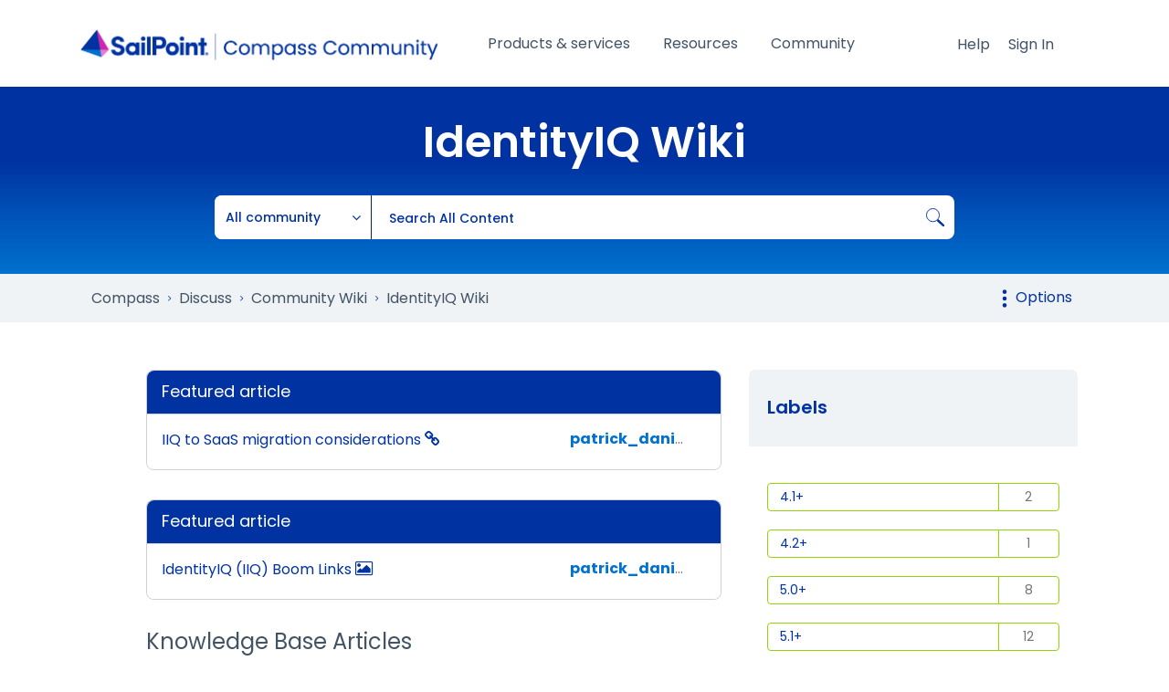

--- FILE ---
content_type: text/html;charset=UTF-8
request_url: https://community.sailpoint.com/t5/IdentityIQ-Wiki/tkb-p/IIQ_wiki/label-name/roles?labels=roles
body_size: 39142
content:
<!DOCTYPE html><html prefix="og: http://ogp.me/ns#" dir="ltr" lang="en" class="no-js">
	<head>
	
	<title>
	Identity IQ Wiki - Compass
</title>
	
	
	<link rel="icon" href="https://community.sailpoint.com/html/@56AF2FD3754AD0994DB66999673CB94B/assets/favicon.png" />
<link rel="stylesheet" href="https://community.sailpoint.com/html/@C9B8D74C6DE3CFB94CF726A407C3519E/assets/fontawesome.min.css" />
<link crossorigin="anonymous" rel="stylesheet" id="load-poppins-font-css"  href="https://fonts.googleapis.com/css2?family=Poppins%3Aital%2Cwght%400%2C400%3B0%2C500%3B0%2C600%3B0%2C700%3B1%2C400&#038;display=swap" type="text/css" media="all" />

<!-- Google Tag Manager -->
<script>(function(w,d,s,l,i){w[l]=w[l]||[];w[l].push({'gtm.start':
new Date().getTime(),event:'gtm.js'});var f=d.getElementsByTagName(s)[0],
j=d.createElement(s),dl=l!='dataLayer'?'&l='+l:'';j.async=true;j.src=
'https://www.googletagmanager.com/gtm.js?id='+i+dl;f.parentNode.insertBefore(j,f);
})(window,document,'script','dataLayer','GTM-KB3S9VMT');</script>
<!-- End Google Tag Manager -->

<!-- Vidyard Video Player -->
<script type="text/javascript" async src="https://play.vidyard.com/embed/v4.js"></script>

<!-- Add jQuery to Head -->
<script type="text/javascript" src="https://community.sailpoint.com/html/@E51C18849F8DA4D4249C00773D4491B7/assets/jquery-3.7.1.min.js"></script>

	
	
	
	<meta content="Visit the Compass IdentityIQ Wiki page to read and post knowledge base articles on IdentityIQ. Check it out." name="description"/><meta content="width=device-width, initial-scale=1.0" name="viewport"/><meta content="2025-12-15T02:40:56-08:00" itemprop="dateModified"/><meta content="text/html; charset=UTF-8" http-equiv="Content-Type"/><link href="https://community.sailpoint.com/t5/IdentityIQ-Wiki/tkb-p/IIQ_wiki" rel="canonical"/>
	<meta content="https://community.sailpoint.com/html/assets/OG%20SailPoint%20Image.png" property="og:image"/><meta content="website" property="og:type"/><meta content="https://community.sailpoint.com/t5/IdentityIQ-Wiki/tkb-p/IIQ_wiki" property="og:url"/><meta content="Visit the Compass IdentityIQ Wiki page to read and post knowledge base articles on IdentityIQ. Check it out." property="og:description"/><meta content="Identity IQ Wiki - Compass" property="og:title"/>
	
	
		<link class="lia-link-navigation hidden live-links" title="IdentityIQ Wiki articles" type="application/rss+xml" rel="alternate" id="link" href="/mpomh84452/rss/board?board.id=IIQ_wiki"></link>
	
		<link class="lia-link-navigation hidden live-links" title="All IdentityIQ Wiki posts" type="application/rss+xml" rel="alternate" id="link_0" href="/mpomh84452/rss/boardmessages?board.id=IIQ_wiki"></link>
	

	
	
	    
            	<link href="/skins/6763426/c8234a5d25e5bc634c1aacb683395ba4/sailpoint.css" rel="stylesheet" type="text/css"/>
            
	

	
	
	
	
<script type="text/javascript" src="/t5/scripts/129B3FAC03679C8B82A528EDDD4E9DDC/lia-scripts-head-min.js"></script><script language="javascript" type="text/javascript">
<!--
window.FileAPI = { jsPath: '/html/assets/js/vendor/ng-file-upload-shim/' };
LITHIUM.PrefetchData = {"Components":{},"commonResults":{}};
LITHIUM.DEBUG = false;
LITHIUM.CommunityJsonObject = {
  "Validation" : {
    "image.description" : {
      "min" : 0,
      "max" : 1000,
      "isoneof" : [ ],
      "type" : "string"
    },
    "tkb.toc_maximum_heading_level" : {
      "min" : 1,
      "max" : 6,
      "isoneof" : [ ],
      "type" : "integer"
    },
    "tkb.toc_heading_list_style" : {
      "min" : 0,
      "max" : 50,
      "isoneof" : [
        "disc",
        "circle",
        "square",
        "none"
      ],
      "type" : "string"
    },
    "blog.toc_maximum_heading_level" : {
      "min" : 1,
      "max" : 6,
      "isoneof" : [ ],
      "type" : "integer"
    },
    "tkb.toc_heading_indent" : {
      "min" : 5,
      "max" : 50,
      "isoneof" : [ ],
      "type" : "integer"
    },
    "blog.toc_heading_indent" : {
      "min" : 5,
      "max" : 50,
      "isoneof" : [ ],
      "type" : "integer"
    },
    "blog.toc_heading_list_style" : {
      "min" : 0,
      "max" : 50,
      "isoneof" : [
        "disc",
        "circle",
        "square",
        "none"
      ],
      "type" : "string"
    }
  },
  "User" : {
    "settings" : {
      "imageupload.legal_file_extensions" : "*.jpg;*.JPG;*.jpeg;*.JPEG;*.gif;*.GIF;*.png;*.PNG;*.txt",
      "config.enable_avatar" : true,
      "integratedprofile.show_klout_score" : true,
      "layout.sort_view_by_last_post_date" : true,
      "layout.friendly_dates_enabled" : true,
      "profileplus.allow.anonymous.scorebox" : false,
      "tkb.message_sort_default" : "topicPublishDate",
      "layout.format_pattern_date" : "MMM dd, yyyy",
      "config.require_search_before_post" : "off",
      "isUserLinked" : false,
      "integratedprofile.cta_add_topics_dismissal_timestamp" : -1,
      "layout.message_body_image_max_size" : 1080,
      "profileplus.everyone" : false,
      "integratedprofile.cta_connect_wide_dismissal_timestamp" : -1,
      "blog.toc_maximum_heading_level" : "2",
      "integratedprofile.hide_social_networks" : false,
      "blog.toc_heading_indent" : "15",
      "contest.entries_per_page_num" : 20,
      "layout.messages_per_page_linear" : 30,
      "integratedprofile.cta_manage_topics_dismissal_timestamp" : -1,
      "profile.shared_profile_test_group" : false,
      "integratedprofile.cta_personalized_feed_dismissal_timestamp" : -1,
      "integratedprofile.curated_feed_size" : 10,
      "contest.one_kudo_per_contest" : false,
      "integratedprofile.enable_social_networks" : false,
      "integratedprofile.my_interests_dismissal_timestamp" : -1,
      "profile.language" : "en",
      "layout.friendly_dates_max_age_days" : 7,
      "layout.threading_order" : "thread_descending",
      "blog.toc_heading_list_style" : "disc",
      "useRecService" : false,
      "layout.module_welcome" : "",
      "imageupload.max_uploaded_images_per_upload" : 100,
      "imageupload.max_uploaded_images_per_user" : 1000,
      "integratedprofile.connect_mode" : "",
      "tkb.toc_maximum_heading_level" : "6",
      "tkb.toc_heading_list_style" : "disc",
      "sharedprofile.show_hovercard_score" : true,
      "config.search_before_post_scope" : "community",
      "tkb.toc_heading_indent" : "15",
      "p13n.cta.recommendations_feed_dismissal_timestamp" : -1,
      "imageupload.max_file_size" : 5120,
      "layout.show_batch_checkboxes" : false,
      "integratedprofile.cta_connect_slim_dismissal_timestamp" : -1
    },
    "isAnonymous" : true,
    "policies" : {
      "image-upload.process-and-remove-exif-metadata" : false
    },
    "registered" : false,
    "emailRef" : "",
    "id" : -1,
    "login" : "Sally_Newton"
  },
  "Server" : {
    "communityPrefix" : "/mpomh84452",
    "nodeChangeTimeStamp" : 1765839259450,
    "tapestryPrefix" : "/t5",
    "deviceMode" : "DESKTOP",
    "responsiveDeviceMode" : "DESKTOP",
    "membershipChangeTimeStamp" : "0",
    "version" : "25.11",
    "branch" : "25.11-release",
    "showTextKeys" : false
  },
  "Config" : {
    "phase" : "prod",
    "integratedprofile.cta.reprompt.delay" : 30,
    "profileplus.tracking" : {
      "profileplus.tracking.enable" : false,
      "profileplus.tracking.click.enable" : false,
      "profileplus.tracking.impression.enable" : false
    },
    "app.revision" : "2512090445-sd910d89e3f-b9",
    "navigation.manager.community.structure.limit" : "1000"
  },
  "Activity" : {
    "Results" : [ ]
  },
  "NodeContainer" : {
    "viewHref" : "https://community.sailpoint.com/t5/Community-Wiki/ct-p/Wiki",
    "description" : "Visit the Compass community wiki page for all the latest updates regarding IdentityIQ and IdentityNow and more.",
    "id" : "Wiki",
    "shortTitle" : "Community Wiki",
    "title" : "Community Wiki",
    "nodeType" : "category"
  },
  "Page" : {
    "skins" : [
      "sailpoint",
      "theme_support",
      "theme_base",
      "responsive_peak"
    ],
    "authUrls" : {
      "loginUrl" : "https://id.sailpoint.com/saml20/idp/startsso?spEntityId=https://community.sailpoint.com/auth/saml&applicationUrl=https%3A%2F%2Fcommunity.sailpoint.com%2Ft5%2FIdentityIQ-Wiki%2Ftkb-p%2FIIQ_wiki%2Flabel-name%2Froles",
      "loginUrlNotRegistered" : "https://id.sailpoint.com/saml20/idp/startsso?spEntityId=https://community.sailpoint.com/auth/saml&redirectreason=notregistered&applicationUrl=https%3A%2F%2Fcommunity.sailpoint.com%2Ft5%2FIdentityIQ-Wiki%2Ftkb-p%2FIIQ_wiki%2Flabel-name%2Froles",
      "loginUrlNotRegisteredDestTpl" : "https://id.sailpoint.com/saml20/idp/startsso?spEntityId=https://community.sailpoint.com/auth/saml&redirectreason=notregistered&applicationUrl=%7B%7BdestUrl%7D%7D"
    },
    "name" : "TkbPage",
    "rtl" : false,
    "object" : {
      "viewHref" : "/t5/IdentityIQ-Wiki/tkb-p/IIQ_wiki",
      "id" : "IIQ_wiki",
      "page" : "TkbPage",
      "type" : "Board"
    }
  },
  "WebTracking" : {
    "Activities" : { },
    "path" : "Community:Compass/Category:Discuss/Category:Community Wiki/Board:IdentityIQ Wiki"
  },
  "Feedback" : {
    "targeted" : { }
  },
  "Seo" : {
    "markerEscaping" : {
      "pathElement" : {
        "prefix" : "@",
        "match" : "^[0-9][0-9]$"
      },
      "enabled" : false
    }
  },
  "TopLevelNode" : {
    "viewHref" : "https://community.sailpoint.com/",
    "description" : "Join SailPoint's Compass Community for product updates and announcements, product discussions boards, expert support, documentation and resources, and much more.",
    "id" : "mpomh84452",
    "shortTitle" : "Compass",
    "title" : "Compass",
    "nodeType" : "Community"
  },
  "Community" : {
    "viewHref" : "https://community.sailpoint.com/",
    "integratedprofile.lang_code" : "en",
    "integratedprofile.country_code" : "US",
    "id" : "mpomh84452",
    "shortTitle" : "Compass",
    "title" : "Compass"
  },
  "CoreNode" : {
    "conversationStyle" : "tkb",
    "viewHref" : "https://community.sailpoint.com/t5/IdentityIQ-Wiki/tkb-p/IIQ_wiki",
    "settings" : { },
    "description" : "Visit the Compass IdentityIQ Wiki page to read and post knowledge base articles on IdentityIQ. Check it out.",
    "id" : "IIQ_wiki",
    "shortTitle" : "IdentityIQ Wiki",
    "title" : "IdentityIQ Wiki",
    "nodeType" : "Board",
    "ancestors" : [
      {
        "viewHref" : "https://community.sailpoint.com/t5/Community-Wiki/ct-p/Wiki",
        "description" : "Visit the Compass community wiki page for all the latest updates regarding IdentityIQ and IdentityNow and more.",
        "id" : "Wiki",
        "shortTitle" : "Community Wiki",
        "title" : "Community Wiki",
        "nodeType" : "category"
      },
      {
        "viewHref" : "https://community.sailpoint.com/t5/Discuss/ct-p/Knowledge_test",
        "description" : "SailPoint's Compass Community lets you engage with peers, learn and submit ideas. Use the the discuss feature to search and contribute to the community forum.",
        "id" : "Knowledge_test",
        "shortTitle" : "Discuss",
        "title" : "Discuss",
        "nodeType" : "category"
      },
      {
        "viewHref" : "https://community.sailpoint.com/",
        "description" : "Join SailPoint's Compass Community for product updates and announcements, product discussions boards, expert support, documentation and resources, and much more.",
        "id" : "mpomh84452",
        "shortTitle" : "Compass",
        "title" : "Compass",
        "nodeType" : "Community"
      }
    ]
  }
};
LITHIUM.Components.RENDER_URL = "/t5/util/componentrenderpage/component-id/#{component-id}?render_behavior=raw";
LITHIUM.Components.ORIGINAL_PAGE_NAME = 'tkb/v2/Page';
LITHIUM.Components.ORIGINAL_PAGE_ID = 'TkbPage';
LITHIUM.Components.ORIGINAL_PAGE_CONTEXT = '[base64]..';
LITHIUM.Css = {
  "BASE_DEFERRED_IMAGE" : "lia-deferred-image",
  "BASE_BUTTON" : "lia-button",
  "BASE_SPOILER_CONTAINER" : "lia-spoiler-container",
  "BASE_TABS_INACTIVE" : "lia-tabs-inactive",
  "BASE_TABS_ACTIVE" : "lia-tabs-active",
  "BASE_AJAX_REMOVE_HIGHLIGHT" : "lia-ajax-remove-highlight",
  "BASE_FEEDBACK_SCROLL_TO" : "lia-feedback-scroll-to",
  "BASE_FORM_FIELD_VALIDATING" : "lia-form-field-validating",
  "BASE_FORM_ERROR_TEXT" : "lia-form-error-text",
  "BASE_FEEDBACK_INLINE_ALERT" : "lia-panel-feedback-inline-alert",
  "BASE_BUTTON_OVERLAY" : "lia-button-overlay",
  "BASE_TABS_STANDARD" : "lia-tabs-standard",
  "BASE_AJAX_INDETERMINATE_LOADER_BAR" : "lia-ajax-indeterminate-loader-bar",
  "BASE_AJAX_SUCCESS_HIGHLIGHT" : "lia-ajax-success-highlight",
  "BASE_CONTENT" : "lia-content",
  "BASE_JS_HIDDEN" : "lia-js-hidden",
  "BASE_AJAX_LOADER_CONTENT_OVERLAY" : "lia-ajax-loader-content-overlay",
  "BASE_FORM_FIELD_SUCCESS" : "lia-form-field-success",
  "BASE_FORM_WARNING_TEXT" : "lia-form-warning-text",
  "BASE_FORM_FIELDSET_CONTENT_WRAPPER" : "lia-form-fieldset-content-wrapper",
  "BASE_AJAX_LOADER_OVERLAY_TYPE" : "lia-ajax-overlay-loader",
  "BASE_FORM_FIELD_ERROR" : "lia-form-field-error",
  "BASE_SPOILER_CONTENT" : "lia-spoiler-content",
  "BASE_FORM_SUBMITTING" : "lia-form-submitting",
  "BASE_EFFECT_HIGHLIGHT_START" : "lia-effect-highlight-start",
  "BASE_FORM_FIELD_ERROR_NO_FOCUS" : "lia-form-field-error-no-focus",
  "BASE_EFFECT_HIGHLIGHT_END" : "lia-effect-highlight-end",
  "BASE_SPOILER_LINK" : "lia-spoiler-link",
  "FACEBOOK_LOGOUT" : "lia-component-users-action-logout",
  "BASE_DISABLED" : "lia-link-disabled",
  "FACEBOOK_SWITCH_USER" : "lia-component-admin-action-switch-user",
  "BASE_FORM_FIELD_WARNING" : "lia-form-field-warning",
  "BASE_AJAX_LOADER_FEEDBACK" : "lia-ajax-loader-feedback",
  "BASE_AJAX_LOADER_OVERLAY" : "lia-ajax-loader-overlay",
  "BASE_LAZY_LOAD" : "lia-lazy-load"
};
LITHIUM.noConflict = true;
LITHIUM.useCheckOnline = false;
LITHIUM.RenderedScripts = [
  "jquery.blockui.js",
  "AjaxFeedback.js",
  "json2.js",
  "PartialRenderProxy.js",
  "jquery.ui.resizable.js",
  "Dialog.js",
  "jquery.css-data-1.0.js",
  "jquery.hoverIntent-r6.js",
  "ElementMethods.js",
  "Video.js",
  "jquery.effects.slide.js",
  "SpoilerToggle.js",
  "ForceLithiumJQuery.js",
  "jquery.ui.dialog.js",
  "jquery.viewport-1.0.js",
  "jquery.placeholder-2.0.7.js",
  "Components.js",
  "jquery.clone-position-1.0.js",
  "jquery.iframe-transport.js",
  "ActiveCast3.js",
  "AutoComplete.js",
  "ElementQueries.js",
  "jquery.iframe-shim-1.0.js",
  "MessageListActual.js",
  "login.js",
  "jquery.delayToggle-1.0.js",
  "DynamicPager.js",
  "DeferredImages.js",
  "prism.js",
  "PolyfillsAll.js",
  "NoConflict.js",
  "Tooltip.js",
  "Auth.js",
  "InformationBox.js",
  "Globals.js",
  "jquery.appear-1.1.1.js",
  "Lithium.js",
  "ResizeSensor.js",
  "CustomEvent.js",
  "Text.js",
  "jquery.json-2.6.0.js",
  "HelpIcon.js",
  "SearchAutoCompleteToggle.js",
  "LiModernizr.js",
  "Cache.js",
  "jquery.function-utils-1.0.js",
  "DropDownMenu.js",
  "Loader.js",
  "jquery.scrollTo.js",
  "Placeholder.js",
  "Link.js",
  "ValueSurveyLauncher.js",
  "DataHandler.js",
  "jquery.ui.draggable.js",
  "SearchForm.js",
  "jquery.effects.core.js",
  "Events.js",
  "jquery.ui.position.js",
  "Throttle.js",
  "jquery.ui.core.js",
  "jquery.ui.mouse.js",
  "AjaxSupport.js",
  "jquery.ajax-cache-response-1.0.js",
  "Forms.js",
  "jquery.tmpl-1.1.1.js",
  "Namespace.js",
  "jquery.fileupload.js",
  "jquery.lithium-selector-extensions.js",
  "jquery.tools.tooltip-1.2.6.js",
  "DropDownMenuVisibilityHandler.js",
  "jquery.js",
  "Sandbox.js",
  "jquery.position-toggle-1.0.js",
  "jquery.ui.widget.js",
  "jquery.autocomplete.js"
];// -->
</script><script type="text/javascript" src="/t5/scripts/D60EB96AE5FF670ED274F16ABB044ABD/lia-scripts-head-min.js"></script></head>
	<body class="lia-tkb lia-user-status-anonymous TkbPage lia-body" id="lia-body">
	
	
	<div id="262-189-8" class="ServiceNodeInfoHeader">
</div>
	
	
	
	

	<div class="lia-page">
		<center>
			
				
					
	
	<div class="MinimumWidthContainer">
		<div class="min-width-wrapper">
			<div class="min-width">		
				
						<div class="lia-content">
                            
							
							
							
		
   	<div class="lia-quilt lia-quilt-tkb-page-iiq-wiki lia-quilt-layout-two-column-wide-content lia-top-quilt">
	<div class="lia-quilt-row lia-quilt-row-header">
		<div class="lia-quilt-column lia-quilt-column-24 lia-quilt-column-single lia-quilt-column-common-header">
			<div class="lia-quilt-column-alley lia-quilt-column-alley-single">
	
		
			<div class="lia-quilt lia-quilt-header lia-quilt-layout-header-new-navigation lia-component-quilt-header">
	<div class="lia-quilt-row lia-quilt-row-main-header">
		<div class="lia-quilt-column lia-quilt-column-09 lia-quilt-column-left lia-quilt-column-header-left">
			<div class="lia-quilt-column-alley lia-quilt-column-alley-left">
	
		
			<!-- custom community header -->
<div class="custom-community-header">
    <a href="/" class="logo"><img src="https://community.sailpoint.com/html/@2CFFCAF5DAE34BC15ECBE8927F92FFC8/assets/community-2022-logo.png" alt="SailPoint Community Logo" /></a>
</div>
<!-- custom community header -->
		
			
<style> .c-banner--global { -ms-flex-pack: center; -webkit-box-pack: center; background-color: #0071CE; box-shadow: 0 24px 38px 3px rgba(0, 0, 0, 0.14), 0 9px 46px 8px rgba(0, 0, 0, 0.12), 0 11px 15px -7px rgba(0, 0, 0, 0.2); color: #ffffff; display: -ms-flexbox; display: -webkit-box; display: flex; font-family: "Poppins", Arial, Helvetica, sans-serif; height: auto; justify-content: center; padding: 0.75em 3em 0.75em 1em; position: relative; } .c-banner--global.cookie { display: none !important; } .c-banner--global .fas { color: #ffffff; font-size: 1.5rem; line-height: initial; margin-right: 0.75rem; margin-top: 0.4rem; } .c-banner--global p { color: #ffffff; font-family: "Poppins", Arial, Helvetica, sans-serif; font-size: 16px; line-height: 22px; margin: 0; padding: 0; text-align: left; } .c-banner--global p a { color: #ffffff !important; text-decoration: underline !important; white-space: nowrap; } .close-c-banner--global.lia-fa { -webkit-transform: translateY(-50%); color: #ffffff; cursor: pointer; font-size: 1.25em; position: absolute; right: 20px; top: 50%; transform: translateY(-50%); } .lia-cookie-banner-alert { background-color: #CC27B0 !important; color: #ffffff !important; } .lia-cookie-banner-alert-accept .lia-button.lia-button-primary { background-color: #54C0E8 !important; color: #0033A1; } </style>
		
	
	
</div>
		</div><div class="lia-quilt-column lia-quilt-column-13 lia-quilt-column-inner lia-quilt-column-header-center">
			<div class="lia-quilt-column-alley lia-quilt-column-alley-inner">
	
		
			
<div class="custom-navigation"> <div class="slide-out-menu hidden-lg"> <button id="megaMenuMobileButton" class="mega-menu-mobile-button fal fa-bars"><span class="sr-only">Open/Close menu</span></button> </div> <div class="mega-menu-wrapper"> <ul class="mega-menu mega-no-js"> <li class="mega-menu-item"> <a href="#" class="mega-menu-link" aria-expanded="false">Products &amp; services<div class="line"></div></a> <div class="mega-sub-menu-wrapper"> <button class="mega-menu-close"><span class="fal fa-times"><span class="sr-only">Close menu</span> <span class="mobile-only">Back</span></span></button> <div class="mega-menu-sub-head-wrapper">Products &amp; services</div> <div class="row"> <div class="col-12 col-md-6 col-lg-3"> <a class="mega-menu-link" href="#" aria-expanded="false">Cloud</a> <ul class="mega-sub-menu"> <li><button class="mega-menu-close"><span class="fal fa-times"><span class="sr-only">Close menu</span> <span class="mobile-only">Back</span></span></button></li> <li class="mega-menu-sub-head-wrapper">Cloud</li> <li class="mega-menu-item mega-has-description"> <a class="mega-menu-link" href="/t5/Identity-Security-Cloud/ct-p/saas-products"> <span class="mega-description-group"> <span class="mega-menu-title">Identity Security Cloud</span> <span class="mega-menu-description">Read product guides and documents for IdentityNow and other SailPoint SaaS solutions</span> </span> </a> </li> <li class="mega-menu-item mega-has-description"> <a class="mega-menu-link login-required" href="/t5/SaaS-Release-Notes/tkb-p/saas-release-notes"> <span class="mega-description-group"> <span class="mega-menu-title">SaaS release notes</span> <span class="mega-menu-description">View new SaaS features, enhancements and fixes</span> </span> </a> </li> </ul> </div> <div class="col-12 col-md-6 col-lg-3"> <a class="mega-menu-link" href="#" aria-expanded="false">On-prem</a> <ul class="mega-sub-menu"> <li><button class="mega-menu-close"><span class="fal fa-times"><span class="sr-only">Close menu</span> <span class="mobile-only">Back</span></span></button></li> <li class="mega-menu-sub-head-wrapper">On-prem</li> <li class="mega-menu-item mega-has-description"> <a class="mega-menu-link" href="/t5/IdentityIQ/ct-p/IIQ_info"> <span class="mega-description-group"> <span class="mega-menu-title">IdentityIQ</span> <span class="mega-menu-description">Find IdentityIQ &amp; IdentityIQ Cloud Managed Service product guides &amp; documents</span> </span> </a> </li> <li class="mega-menu-item mega-has-description"> <a class="mega-menu-link" href="/t5/IdentityIQ-File-Access-Manager/ct-p/file-access-manager"> <span class="mega-description-group"> <span class="mega-menu-title">File Access Manager</span> <span class="mega-menu-description">View documentation and download recent releases</span> </span> </a> </li> </ul> </div> <div class="col-12 col-md-6 col-lg-3"> <a class="mega-menu-link" href="#" aria-expanded="false">Connectivity</a> <ul class="mega-sub-menu"> <li><button class="mega-menu-close"><span class="fal fa-times"><span class="sr-only">Close menu</span> <span class="mobile-only">Back</span></span></button></li> <li class="mega-menu-sub-head-wrapper">Connectivity</li> <li class="mega-menu-item mega-has-description"> <a class="mega-menu-link" href="/t5/Connectors/ct-p/Connectors"> <span class="mega-description-group"> <span class="mega-menu-title">Connector directory</span> <span class="mega-menu-description">See listings of common connectors used across SailPoint's platforms</span> </span> </a> </li> </ul> </div> <div class="col-12 col-md-6 col-lg-3"> <a class="mega-menu-link" href="#" aria-expanded="false">Customer Success Center</a> <ul class="mega-sub-menu"> <li><button class="mega-menu-close"><span class="fal fa-times"><span class="sr-only">Close menu</span> <span class="mobile-only">Back</span></span></button></li> <li class="mega-menu-sub-head-wrapper">Customer Success Center</li> <li class="mega-menu-item mega-has-description"> <a class="mega-menu-link" href="/t5/Customer-Success-Center/ct-p/customer-success-center"> <span class="mega-description-group"> <span class="mega-menu-title">Overview</span> <span class="mega-menu-description">Get to know your customer success team and your available resources</span> </span> </a> </li> <li class="mega-menu-item mega-has-description"> <a class="mega-menu-link" href="/t5/Customer-Success-Onboarding/ct-p/customer-success-onboarding"> <span class="mega-description-group"> <span class="mega-menu-title">Onboarding guide</span> <span class="mega-menu-description">The support you need to get started on your SailPoint journey</span> </span> </a> </li> <li class="mega-menu-item mega-has-description"> <a class="mega-menu-link" href="/t5/Customer-Success-Planning/ct-p/customer-success-planning"> <span class="mega-description-group"> <span class="mega-menu-title">Success planning guide</span> <span class="mega-menu-description">Get the most out of your identity security program with a customized success plan</span> </span> </a> </li> </ul> </div> </div> <div class="mega-menu-footer"> <div class="row"> <div class="col-12"> <a href="https://id.sailpoint.com/saml20/idp/startsso?spEntityId=https://community.sailpoint.com/auth/saml&amp;applicationUrl=https%3A%2F%2Fcommunity.sailpoint.com%2F">Register</a> <a href="https://id.sailpoint.com/saml20/idp/startsso?spEntityId=https://community.sailpoint.com/auth/saml&amp;applicationUrl=https%3A%2F%2Fcommunity.sailpoint.com%2F">Sign in</a> <a href="https://community.sailpoint.com/t5/Community-Tutorials/How-To-Get-Help-With-Compass/ta-p/153679">Need help?</a> <a href="/t5/Community-Tutorials/tkb-p/community-tutorials">FAQ</a> <a href="/t5/SailPoint-Directory/tkb-p/sailpoint-directory">SailPoint directory</a> </div> </div> </div> </div> </li> <li class="mega-menu-item"> <a href="#" class="mega-menu-link" aria-expanded="false">Resources<div class="line"></div></a> <div class="mega-sub-menu-wrapper"> <button class="mega-menu-close"><span class="fal fa-times"><span class="sr-only">Close menu</span> <span class="mobile-only">Back</span></span></button> <div class="mega-menu-sub-head-wrapper">Resources</div> <div class="row"> <div class="col-12 col-md-6 col-lg-3"> <a class="mega-menu-link" href="#" aria-expanded="false">Getting started</a> <ul class="mega-sub-menu"> <li><button class="mega-menu-close"><span class="fal fa-times"><span class="sr-only">Close menu</span> <span class="mobile-only">Back</span></span></button></li> <li class="mega-menu-sub-head-wrapper">Getting started</li> <li class="mega-menu-item mega-has-description"> <a class="mega-menu-link" href="/t5/Working-With-Support/ct-p/WorkWithSupport"> <span class="mega-description-group"> <span class="mega-menu-title">Customer support</span> <span class="mega-menu-description">Find more information about engaging support and get help</span> </span> </a> </li> <li class="mega-menu-item mega-has-description"> <a class="mega-menu-link" href="/t5/Working-With-Services/ct-p/Working_with_PS"> <span class="mega-description-group"> <span class="mega-menu-title">Services guide</span> <span class="mega-menu-description">Find more information about working with Services teams</span> </span> </a> </li> <li class="mega-menu-item mega-has-description"> <a class="mega-menu-link" href="/t5/Free-learning-resources/ct-p/free-learning-resources"> <span class="mega-description-group"> <span class="mega-menu-title">Free resources</span> <span class="mega-menu-description">Leverage our free tools and trainings</span> </span> </a> </li> </ul> </div> <div class="col-12 col-md-6 col-lg-3"> <a class="mega-menu-link" href="#" aria-expanded="false">Learning</a> <ul class="mega-sub-menu"> <li><button class="mega-menu-close"><span class="fal fa-times"><span class="sr-only">Close menu</span> <span class="mobile-only">Back</span></span></button></li> <li class="mega-menu-sub-head-wrapper">Learning</li> <li class="mega-menu-item mega-has-description"> <a class="mega-menu-link external" href="https://university.sailpoint.com/" target="_blank"> <span class="mega-description-group"> <span class="mega-menu-title">Identity University</span> <span class="mega-menu-description">Get technical training to ensure a successful implementation</span> </span> </a> </li> <li class="mega-menu-item mega-has-description"> <a class="mega-menu-link external" href="https://www.sailpoint.com/university/" target="_blank"> <span class="mega-description-group"> <span class="mega-menu-title">Training paths</span> <span class="mega-menu-description">Follow a role-based or product-based training path</span> </span> </a> </li> <li class="mega-menu-item mega-has-description"> <a class="mega-menu-link" href="/t5/SailPoint-Certifications/ct-p/product-certification-program"> <span class="mega-description-group"> <span class="mega-menu-title">SailPoint professional certifications &amp; credentials</span> <span class="mega-menu-description">Advance your career or validate your identity security knowledge</span> </span> </a> </li> <li class="mega-menu-item mega-has-description"> <a class="mega-menu-link" href="/t5/Training-onboarding-guide/ct-p/training-onboarding"> <span class="mega-description-group"> <span class="mega-menu-title">Training onboarding guide</span> <span class="mega-menu-description">Make of the most of training with our step-by-step guide</span> </span> </a> </li> <li class="mega-menu-item mega-has-description"> <a class="mega-menu-link" href="/t5/Identity-University-FAQs/ct-p/identity-university-topics"> <span class="mega-description-group"> <span class="mega-menu-title">Training FAQs</span> <span class="mega-menu-description">Find answers to common training questions</span> </span> </a> </li> </ul> </div> <div class="col-12 col-md-6 col-lg-3"> <a class="mega-menu-link" href="#" aria-expanded="false">Blogs</a> <ul class="mega-sub-menu"> <li><button class="mega-menu-close"><span class="fal fa-times"><span class="sr-only">Close menu</span> <span class="mobile-only">Back</span></span></button></li> <li class="mega-menu-sub-head-wrapper">Blogs</li> <li class="mega-menu-item"> <a class="mega-menu-link" href="/t5/SailPoint-Connectivity-Updates/bg-p/sailpoint-connectivity-updates">Connectivity updates</a> </li> <li class="mega-menu-item"> <a class="mega-menu-link" href="/t5/Identity-University-Blog/bg-p/identity-university-blog">Identity University</a> </li> <li class="mega-menu-item"> <a class="mega-menu-link external" href="https://www.sailpoint.com/blog/" target="_blank">SailPoint blog</a> </li> </ul> </div> </div> <div class="mega-menu-footer"> <div class="row"> <div class="col-12"> <a href="https://id.sailpoint.com/saml20/idp/startsso?spEntityId=https://community.sailpoint.com/auth/saml&amp;applicationUrl=https%3A%2F%2Fcommunity.sailpoint.com%2F">Register</a> <a href="https://id.sailpoint.com/saml20/idp/startsso?spEntityId=https://community.sailpoint.com/auth/saml&amp;applicationUrl=https%3A%2F%2Fcommunity.sailpoint.com%2F">Sign in</a> <a href="https://community.sailpoint.com/t5/Community-Tutorials/How-To-Get-Help-With-Compass/ta-p/153679">Need help?</a> <a href="/t5/Community-Tutorials/tkb-p/community-tutorials">FAQ</a> <a href="/t5/SailPoint-Directory/tkb-p/sailpoint-directory">SailPoint directory</a> </div> </div> </div> </div> </li> <li class="mega-menu-item"> <a href="#" class="mega-menu-link" aria-expanded="false">Community<div class="line"></div></a> <div class="mega-sub-menu-wrapper"> <button class="mega-menu-close"><span class="fal fa-times"><span class="sr-only">Close menu</span> <span class="mobile-only">Back</span></span></button> <div class="mega-menu-sub-head-wrapper">Community</div> <div class="row"> <div class="col-12 col-md-6 col-lg-3"> <a class="mega-menu-link" href="#" aria-expanded="false">Discuss</a> <ul class="mega-sub-menu"> <li><button class="mega-menu-close"><span class="fal fa-times"><span class="sr-only">Close menu</span> <span class="mobile-only">Back</span></span></button></li> <li class="mega-menu-sub-head-wrapper">Discuss</li> <li class="mega-menu-item"> <a class="mega-menu-link" href="/t5/Identity-Security-Cloud-Forum/bd-p/ISC_top_forum">Identity Security Cloud forum</a> </li> <li class="mega-menu-item"> <a class="mega-menu-link" href="/t5/IdentityIQ-Forum/bd-p/IIQ_top_forum">IdentityIQ forum</a> </li> <li class="mega-menu-item"> <a class="mega-menu-link" href="/t5/File-Access-Manager-Forum/bd-p/file-access-manager-forum">File Access Manager forum</a> </li> <li class="mega-menu-item mega-has-description"> <a class="mega-menu-link external" href="https://ideas.sailpoint.com/" target="_blank"> <span class="mega-description-group"> <span class="mega-menu-title">Ideas portal</span> <span class="mega-menu-description">Share your thoughts with our product team</span> </span> </a> </li> </ul> </div> <div class="col-12 col-md-6 col-lg-3"> <a class="mega-menu-link" href="#" aria-expanded="false">Knowledge bases</a> <ul class="mega-sub-menu"> <li><button class="mega-menu-close"><span class="fal fa-times"><span class="sr-only">Close menu</span> <span class="mobile-only">Back</span></span></button></li> <li class="mega-menu-sub-head-wrapper">Knowledge bases</li> <li class="mega-menu-item"> <a class="mega-menu-link" href="/t5/Identity-Security-Cloud-Wiki/tkb-p/IDN_wiki">Identity Security Cloud wiki</a> </li> <li class="mega-menu-item"> <a class="mega-menu-link" href="/t5/IdentityIQ-Wiki/tkb-p/IIQ_wiki">IdentityIQ wiki</a> </li> <li class="mega-menu-item"> <a class="mega-menu-link" href="/t5/File-Access-Manager-Wiki/tkb-p/file-access-manager-wiki">File Access Manager wiki</a> </li> </ul> </div> <div class="col-12 col-md-6 col-lg-3"> <a class="mega-menu-link" href="#" aria-expanded="false">Connect</a> <ul class="mega-sub-menu"> <li><button class="mega-menu-close"><span class="fal fa-times"><span class="sr-only">Close menu</span> <span class="mobile-only">Back</span></span></button></li> <li class="mega-menu-sub-head-wrapper">Connect</li> <li class="mega-menu-item mega-has-description"> <a class="mega-menu-link" href="/t5/Events/ct-p/Event"> <span class="mega-description-group"> <span class="mega-menu-title">Events &amp; webinars</span> <span class="mega-menu-description">Discover our technical webinars &amp; community events</span> </span> </a> </li> <li class="mega-menu-item mega-has-description"> <a class="mega-menu-link" href="/t5/Admirals-Club/tkb-p/admirals"> <span class="mega-description-group"> <span class="mega-menu-title">Admirals Club</span> <span class="mega-menu-description">Join the Admirals Club and network with SailPoint crew and customers</span> </span> </a> </li> </ul> </div> <div class="col-12 col-md-6 col-lg-3"> <a class="mega-menu-link" href="#" aria-expanded="false">Community Corner</a> <ul class="mega-sub-menu"> <li><button class="mega-menu-close"><span class="fal fa-times"><span class="sr-only">Close menu</span> <span class="mobile-only">Back</span></span></button></li> <li class="mega-menu-sub-head-wrapper">Community Corner</li> <li class="mega-menu-item mega-has-description"> <a class="mega-menu-link" href="/t5/Meet-the-Customer-Success/ct-p/cse-team"> <span class="mega-description-group"> <span class="mega-menu-title">Customer Success Engineering</span> <span class="mega-menu-description">Meet the team and see their responses to most frequent customer FAQs</span> </span> </a> </li> </ul> </div> </div> <div class="mega-menu-footer"> <div class="row"> <div class="col-12"> <a href="https://id.sailpoint.com/saml20/idp/startsso?spEntityId=https://community.sailpoint.com/auth/saml&amp;applicationUrl=https%3A%2F%2Fcommunity.sailpoint.com%2F">Register</a> <a href="https://id.sailpoint.com/saml20/idp/startsso?spEntityId=https://community.sailpoint.com/auth/saml&amp;applicationUrl=https%3A%2F%2Fcommunity.sailpoint.com%2F">Sign in</a> <a href="https://community.sailpoint.com/t5/Community-Tutorials/How-To-Get-Help-With-Compass/ta-p/153679">Need help?</a> <a href="/t5/Community-Tutorials/tkb-p/community-tutorials">FAQ</a> <a href="/t5/SailPoint-Directory/tkb-p/sailpoint-directory">SailPoint directory</a> </div> </div> </div> </div> </li> </ul> <div class="mega-menu-footer container--mobile_footer"> <div class="row"> <div class="col-12"> <a href="https://id.sailpoint.com/saml20/idp/startsso?spEntityId=https://community.sailpoint.com/auth/saml&amp;applicationUrl=https%3A%2F%2Fcommunity.sailpoint.com%2F">Register</a> <a href="https://id.sailpoint.com/saml20/idp/startsso?spEntityId=https://community.sailpoint.com/auth/saml&amp;applicationUrl=https%3A%2F%2Fcommunity.sailpoint.com%2F">Sign in</a> <a href="https://community.sailpoint.com/t5/Community-Tutorials/How-To-Get-Help-With-Compass/ta-p/153679">Need help?</a> <a href="/t5/Community-Tutorials/tkb-p/community-tutorials">FAQ</a> <a href="/t5/SailPoint-Directory/tkb-p/sailpoint-directory">SailPoint directory</a> </div> </div> </div> </div> </div>
		
	
	
</div>
		</div><div class="lia-quilt-column lia-quilt-column-02 lia-quilt-column-right lia-quilt-column-header-right">
			<div class="lia-quilt-column-alley lia-quilt-column-alley-right">
	
		<div class="lia-header-actions">
			
		
			<a class="lia-link-navigation login-link lia-authentication-link lia-component-users-action-login" rel="nofollow" id="loginPageV2" href="https://id.sailpoint.com/saml20/idp/startsso?spEntityId=https://community.sailpoint.com/auth/saml&amp;applicationUrl=https%3A%2F%2Fcommunity.sailpoint.com%2Ft5%2FIdentityIQ-Wiki%2Ftkb-p%2FIIQ_wiki%2Flabel-name%2Froles%3Flabels%3Droles">Sign In</a>
		
			<a class="lia-link-navigation faq-link lia-component-help-action-faq" id="faqPage" href="/t5/Community-Tutorials/tkb-p/community-tutorials">Help</a>

		
			
		
	
		</div>
	
	
</div>
		</div>
	</div><div class="lia-quilt-row lia-quilt-row-sub-header">
		<div class="lia-quilt-column lia-quilt-column-24 lia-quilt-column-single lia-quilt-column-sub-header-main">
			<div class="lia-quilt-column-alley lia-quilt-column-alley-single">
	
		<div class="sub-header-content-wrapper">
			
		
			<h1 class="PageTitle lia-component-common-widget-page-title"><span class="lia-link-navigation lia-link-disabled" aria-disabled="true" id="link_1">IdentityIQ Wiki</span></h1>
		
			<div id="lia-searchformV32" class="SearchForm lia-search-form-wrapper lia-mode-default lia-component-common-widget-search-form">
	

	
		<div class="lia-inline-ajax-feedback">
			<div class="AjaxFeedback" id="ajaxfeedback"></div>
			
	

	

		</div>

	

	
		<div id="searchautocompletetoggle">	
	
		

	
		<div class="lia-inline-ajax-feedback">
			<div class="AjaxFeedback" id="ajaxfeedback_0"></div>
			
	

	

		</div>

	

	
			
            <form enctype="multipart/form-data" class="lia-form lia-form-inline SearchForm" action="https://community.sailpoint.com/t5/tkb/v2/page.searchformv32.form.form" method="post" id="form" name="form"><div class="t-invisible"><input value="blog-id/IIQ_wiki/label-name/roles/q-p/bGFiZWxzOnJvbGVz" name="t:ac" type="hidden"></input><input value="search/contributions/page" name="t:cp" type="hidden"></input><input value="[base64]" name="lia-form-context" type="hidden"></input><input value="TkbPage:blog-id/IIQ_wiki/label-name/roles:searchformv32.form:" name="liaFormContentKey" type="hidden"></input><input value="5DI9GWMef1Esyz275vuiiOExwpQ=:H4sIAAAAAAAAALVSTU7CQBR+krAixkj0BrptjcpCMSbERGKCSmxcm+kwlGrbqTOvFDYexRMYL8HCnXfwAG5dubDtFKxgYgu4mrzvm3w/M+/pHcphHQ4kI4L2dMo9FLYZoM09qbeJxQ4V0+XC7e/tamqyBPEChwgbh1JAjQtLIz6hPaYh8ZlEMaxplAvm2KZmEsm0hhmBhOKpzZzOlsEw8LevR5W3zZfPEqy0oJIYc+eCuAyh2rolfaI7xLN0I8rjWfWBj7CuzJvf5osmbxRN3hacMimNwHRtKSOr0XNnv/vx+FoCGPjhMRzljhNLYHrEt9kA5T08ACCsKvREoYuqxqLl8BLO84q4UcMITcG49y/QOGs1pYyESl5p6V6qwRW086rinVmoxMZsiZud/zBUTc6gmVc4kExkJafmcYG1GM9+wfIsCkf2OP54hal5EjnG54z8h0XhjfcF7wQUs5Kz0GTjU2rOjc/llTT4Au07pDOcBQAA" name="t:formdata" type="hidden"></input></div>
	
	

	

	

	
		<div class="lia-inline-ajax-feedback">
			<div class="AjaxFeedback" id="feedback"></div>
			
	

	

		</div>

	

	

	

	


	
	<input value="q5d2QwIQLHWRFLgQGWrk47opcJI3eRKTLydUK43irCQ." name="lia-action-token" type="hidden"></input>
	
	<input value="form" id="form_UIDform" name="form_UID" type="hidden"></input>
	<input value="" id="form_instance_keyform" name="form_instance_key" type="hidden"></input>
	
                

                
                    
                        <span class="lia-search-granularity-wrapper">
                            <select title="Search Granularity" class="lia-search-form-granularity search-granularity" aria-label="Search Granularity" id="searchGranularity" name="searchGranularity"><option title="All community" selected="selected" value="mpomh84452|community">All community</option><option title="This category" value="Wiki|category">This category</option><option title="Knowledge base" value="IIQ_wiki|tkb-board">Knowledge base</option><option title="Users" value="user|user">Users</option></select>
                        </span>
                    
                

                <span class="lia-search-input-wrapper">
                    <span class="lia-search-input-field">
                        <span class="lia-button-wrapper lia-button-wrapper-secondary lia-button-wrapper-searchForm-action"><input value="searchForm" name="submitContextX" type="hidden"></input><input class="lia-button lia-button-secondary lia-button-searchForm-action" value="Search" id="submitContext" name="submitContext" type="submit"></input></span>

                        <input placeholder="Search All Content" aria-label="Search" title="Search" class="lia-form-type-text lia-autocomplete-input search-input lia-search-input-message" value="" id="messageSearchField_0" name="messageSearchField" type="text"></input>
                        <input placeholder="Search All Content" aria-label="Search" title="Search" class="lia-form-type-text lia-autocomplete-input search-input lia-search-input-tkb-article lia-js-hidden" value="" id="messageSearchField_1" name="messageSearchField_0" type="text"></input>
                        

	
		<input placeholder="Search All Content" ng-non-bindable="" title="Enter a user name or rank" class="lia-form-type-text UserSearchField lia-search-input-user search-input lia-js-hidden lia-autocomplete-input" aria-label="Enter a user name or rank" value="" id="userSearchField" name="userSearchField" type="text"></input>
	

	


                        <input placeholder="Enter a keyword to search within the private messages" title="Enter a search word" class="lia-form-type-text NoteSearchField lia-search-input-note search-input lia-js-hidden lia-autocomplete-input" aria-label="Enter a search word" value="" id="noteSearchField_0" name="noteSearchField" type="text"></input>
						<input title="Enter a search word" class="lia-form-type-text ProductSearchField lia-search-input-product search-input lia-js-hidden lia-autocomplete-input" aria-label="Enter a search word" value="" id="productSearchField" name="productSearchField" type="text"></input>
                        <input class="lia-as-search-action-id" name="as-search-action-id" type="hidden"></input>
                    </span>
                </span>
                

                <span class="lia-cancel-search">cancel</span>

                
            
</form>
		
			<div class="search-autocomplete-toggle-link lia-js-hidden">
				<span>
					<a class="lia-link-navigation auto-complete-toggle-on lia-link-ticket-post-action lia-component-search-action-enable-auto-complete" data-lia-action-token="7ZbXHjfTyz16AXKzIMbrdISYsSd44v1T-quTQDbpT0w." rel="nofollow" id="enableAutoComplete" href="https://community.sailpoint.com/t5/tkb/v2/page.enableautocomplete:enableautocomplete?t:ac=blog-id/IIQ_wiki/label-name/roles/q-p/bGFiZWxzOnJvbGVz&amp;t:cp=action/contributions/searchactions">Turn on suggestions</a>					
					<span class="HelpIcon">
	<a class="lia-link-navigation help-icon lia-tooltip-trigger" role="button" aria-label="Help Icon" id="link_2" href="#"><span class="lia-img-icon-help lia-fa-icon lia-fa-help lia-fa" alt="Auto-suggest helps you quickly narrow down your search results by suggesting possible matches as you type." aria-label="Help Icon" role="img" id="display"></span></a><div role="alertdialog" class="lia-content lia-tooltip-pos-bottom-left lia-panel-tooltip-wrapper" id="link_3-tooltip-element"><div class="lia-tooltip-arrow"></div><div class="lia-panel-tooltip"><div class="content">Auto-suggest helps you quickly narrow down your search results by suggesting possible matches as you type.</div></div></div>
</span>
				</span>
			</div>
		

	

	

	
	
	
</div>
		
	<div class="spell-check-showing-result">
		Showing results for <span class="lia-link-navigation show-results-for-link lia-link-disabled" aria-disabled="true" id="showingResult"></span>
		
			<a class="lia-link-navigation more-synonym-search-results-for-link" rel="nofollow" id="showingMoreResult" href="#"></a>
			<span class="all-results-for-synonym-search"> </span>
		

	</div>
	<div>
		
			<span class="synonym-search-instead lia-js-hidden">
				Show <a class="lia-link-navigation synonym-search-instead-for-link" rel="nofollow" id="synonymSearchInstead" href="#"></a> only 
			</span>
			<span class="spell-check-and-synonym-search-instead lia-js-hidden"> | </span>
		
		<span class="spell-check-search-instead">
			Search instead for <a class="lia-link-navigation search-instead-for-link" rel="nofollow" id="searchInstead" href="#"></a>
		</span>

	</div>
	<div class="spell-check-do-you-mean lia-component-search-widget-spellcheck">
		Did you mean: <a class="lia-link-navigation do-you-mean-link" rel="nofollow" id="doYouMean" href="#"></a>
	</div>

	

	

	


	
</div>
		
	
		</div>
	
	
</div>
		</div>
	</div><div class="lia-quilt-row lia-quilt-row-breadcrumb">
		<div class="lia-quilt-column lia-quilt-column-24 lia-quilt-column-single lia-quilt-column-breadcrumb">
			<div class="lia-quilt-column-alley lia-quilt-column-alley-single">
	
		
			<div class="BreadCrumb crumb-line lia-breadcrumb lia-component-common-widget-breadcrumb" aria-label="breadcrumbs" role="navigation">
   <ul id="list" class="lia-list-standard-inline" itemscope itemtype="https://schema.org/BreadcrumbList">
         <li class="lia-breadcrumb-node crumb" itemprop="itemListElement" itemscope itemtype="https://schema.org/ListItem">
             <a class="lia-link-navigation crumb-community lia-breadcrumb-community lia-breadcrumb-tkb" itemprop="item" href="https://community.sailpoint.com/">
             <span itemprop="name">Compass</span></a>
             <meta itemprop="position" content="1" />
        </li>
        <li class="lia-breadcrumb-seperator crumb-community lia-breadcrumb-community lia-breadcrumb-tkb" aria-hidden="true">
             <span class="separator">:</span>
        </li>
         <li class="lia-breadcrumb-node crumb" itemprop="itemListElement" itemscope itemtype="https://schema.org/ListItem">
             <a class="lia-link-navigation crumb-category lia-breadcrumb-category lia-breadcrumb-tkb" itemprop="item" href="https://community.sailpoint.com/t5/Discuss/ct-p/Knowledge_test">
             <span itemprop="name">Discuss</span></a>
             <meta itemprop="position" content="2" />
        </li>
        <li class="lia-breadcrumb-seperator crumb-category lia-breadcrumb-category lia-breadcrumb-tkb" aria-hidden="true">
             <span class="separator">:</span>
        </li>
         <li class="lia-breadcrumb-node crumb" itemprop="itemListElement" itemscope itemtype="https://schema.org/ListItem">
             <a class="lia-link-navigation crumb-category lia-breadcrumb-category lia-breadcrumb-tkb" itemprop="item" href="https://community.sailpoint.com/t5/Community-Wiki/ct-p/Wiki">
             <span itemprop="name">Community Wiki</span></a>
             <meta itemprop="position" content="3" />
        </li>
        <li class="lia-breadcrumb-seperator crumb-category lia-breadcrumb-category lia-breadcrumb-tkb" aria-hidden="true">
             <span class="separator">:</span>
        </li>
        <li class="lia-breadcrumb-node crumb final-crumb">
             <span class="lia-link-navigation child-thread lia-link-disabled" itemprop="name">IdentityIQ Wiki</span>
        </li>
    </ul>
</div>

		
	
	

	
		<div class="page-controls">
			
		
			
    <div class="lia-menu-navigation-wrapper lia-js-hidden lia-menu-action lia-page-options lia-component-community-widget-page-options" id="actionMenuDropDown">	
	<div class="lia-menu-navigation">
		<div class="dropdown-default-item"><a title="Show option menu" class="lia-js-menu-opener default-menu-option lia-js-click-menu lia-link-navigation" aria-expanded="false" role="button" aria-label="Options" id="dropDownLink" href="#">Options</a>
			<div class="dropdown-positioning">
				<div class="dropdown-positioning-static">
					
	<ul aria-label="Dropdown menu items" role="list" id="dropdownmenuitems" class="lia-menu-dropdown-items">
		

	
	
		
			
		
			
		
			
		
			
		
			
		
			
		
			
		
			
		
			<li role="listitem"><span class="lia-link-navigation addBoardUserEmailSubscription lia-link-disabled lia-component-subscriptions-action-add-board-user-email" aria-disabled="true" id="addBoardUserEmailSubscription">Subscribe</span></li>
		
			
		
			<li role="listitem"><span class="lia-link-navigation addBoardUserBookmark lia-link-disabled lia-component-subscriptions-action-add-board-user-bookmark" aria-disabled="true" id="addBoardUserBookmark">Bookmark</span></li>
		
			<li aria-hidden="true"><span class="lia-separator lia-component-common-widget-link-separator">
	<span class="lia-separator-post"></span>
	<span class="lia-separator-pre"></span>
</span></li>
		
			<li role="listitem"><a class="lia-link-navigation rss-board-link lia-component-rss-action-board" id="rssBoard" href="/mpomh84452/rss/board?board.id=IIQ_wiki">Subscribe to RSS Feed</a></li>
		
			
		
			
		
			
		
			
		
			
		
			
		
			
		
			
		
			
		
			
		
			
		
			
		
			
		
			
		
			
		
			
		
			
		
			
		
			
		
			
		
			
		
			
		
			
		
			
		
			
		
			
		
			
		
			
		
	
	


	</ul>

				</div>
			</div>
		</div>
	</div>
</div>

		
	
		</div>
	
	
</div>
		</div>
	</div><div class="lia-quilt-row lia-quilt-row-feedback">
		<div class="lia-quilt-column lia-quilt-column-24 lia-quilt-column-single lia-quilt-column-feedback">
			<div class="lia-quilt-column-alley lia-quilt-column-alley-single">
	
		
			
	

	

		
			
        
        
	

	

    
		
			
		
	
	
</div>
		</div>
	</div>
</div>
		
			
		
	
	
</div>
		</div>
	</div><div class="lia-quilt-row lia-quilt-row-main">
		<div class="lia-quilt-column lia-quilt-column-16 lia-quilt-column-left lia-quilt-column-main-content">
			<div class="lia-quilt-column-alley lia-quilt-column-alley-left">
	
		
			
	<div id="featuredThreadsTapletV1_2" class="FeaturedThreadsTaplet lia-component-messages-widget-featured-threads">
	    <div class="lia-featured-threads-header">
            <span aria-level="3" role="heading" class="lia-featured-threads-title">
                
            </span>
        </div>
        <div class="lia-featured-threads-list">
            
                <div class="lia-featured-threads-entry">
                    <div class="lia-featured-threads-entry-header">
                        <span class="lia-featured-threads-entry-title">
                            Featured article
                        </span>
                    </div>
                    <div data-lia-message-uid="231918" class="lia-message-view-wrapper lia-js-data-messageUid-231918" id="messageview2">
	<span id="U231918"> </span>
	<span id="M5048"> </span>
	
	

	

	

	
		<div class="lia-inline-ajax-feedback">
			<div class="AjaxFeedback" id="ajaxfeedback_1"></div>
			
	

	

		</div>

	

	
		<div class="MessageView lia-message-view-featured-threads-message-view lia-message-view-display lia-row-standard-unread lia-thread-topic">
			<span class="lia-message-state-indicator"></span>
			<div class="lia-quilt lia-quilt-featured-threads-message-view lia-quilt-layout-two-column-21-3">
	<div class="lia-quilt-row lia-quilt-row-row">
		<div class="lia-quilt-column lia-quilt-column-21 lia-quilt-column-left lia-quilt-column-main-content">
			<div class="lia-quilt-column-alley lia-quilt-column-alley-left">
	
		
			<div class="lia-message-subject lia-component-message-view-widget-subject">
		<div class="MessageSubject">

	

	
			<div class="MessageSubjectIcons ">
	
	
	 
	
	
	
				
		<h2 itemprop="name" class="message-subject">
			<span class="lia-message-unread">
				
						<a class="page-link lia-link-navigation lia-custom-event" id="link_4" href="/t5/IdentityIQ-Wiki/IIQ-to-SaaS-migration-considerations/ta-p/231918">
							IIQ to SaaS migration considerations
							
						</a>
					
			</span>
		</h2>
	
			
	
	<span class="lia-img-message-has-url lia-fa-message lia-fa-has lia-fa-url lia-fa" title="Contains a hyperlink" alt="Message contains a hyperlink" aria-label="Contains a hyperlink" role="img" id="display_2"></span>
	
	
	
</div>
		

	

	

	

	

	

	

	
			
					
				
		

	
</div>
	</div>
		
	
	
</div>
		</div><div class="lia-quilt-column lia-quilt-column-03 lia-quilt-column-right lia-quilt-column-side-content">
			<div class="lia-quilt-column-alley lia-quilt-column-alley-right">
	
		
			
					
		<span class="lia-message-author lia-component-author lia-component-message-view-widget-author">
			
	

	
			<span class="UserName lia-user-name lia-user-rank-SailPoint-Employee">
				
		
		
			<a class="lia-link-navigation lia-page-link lia-user-name-link" style="" target="_self" aria-label="View Profile of patrick_daniels" itemprop="url" id="link_5" href="https://community.sailpoint.com/t5/user/viewprofilepage/user-id/56363"><span class="login-bold">patrick_daniels</span></a>
		
		
		
		
		
		
		
		
	
			</span>
		

		</span>
	
				
		
	
	
</div>
		</div>
	</div>
</div>
		</div>
	

	

	


</div>
                </div>
            
                <div class="lia-featured-threads-entry">
                    <div class="lia-featured-threads-entry-header">
                        <span class="lia-featured-threads-entry-title">
                            Featured article
                        </span>
                    </div>
                    <div data-lia-message-uid="205802" class="lia-message-view-wrapper lia-js-data-messageUid-205802" id="messageview2_0">
	<span id="U205802"> </span>
	<span id="M4525"> </span>
	
	

	

	

	
		<div class="lia-inline-ajax-feedback">
			<div class="AjaxFeedback" id="ajaxfeedback_2"></div>
			
	

	

		</div>

	

	
		<div class="MessageView lia-message-view-featured-threads-message-view lia-message-view-display lia-row-standard-unread lia-thread-topic">
			<span class="lia-message-state-indicator"></span>
			<div class="lia-quilt lia-quilt-featured-threads-message-view lia-quilt-layout-two-column-21-3">
	<div class="lia-quilt-row lia-quilt-row-row">
		<div class="lia-quilt-column lia-quilt-column-21 lia-quilt-column-left lia-quilt-column-main-content">
			<div class="lia-quilt-column-alley lia-quilt-column-alley-left">
	
		
			<div class="lia-message-subject lia-component-message-view-widget-subject">
		<div class="MessageSubject">

	

	
			<div class="MessageSubjectIcons ">
	
	
	 
	
	
	
				
		<h2 itemprop="name" class="message-subject">
			<span class="lia-message-unread">
				
						<a class="page-link lia-link-navigation lia-custom-event" id="link_6" href="/t5/IdentityIQ-Wiki/IdentityIQ-IIQ-Boom-Links/ta-p/205802">
							IdentityIQ (IIQ) Boom Links
							
						</a>
					
			</span>
		</h2>
	
			
	
	
	<span class="lia-img-message-has-image lia-fa-message lia-fa-has lia-fa-image lia-fa" title="Contains an image" alt="Message contains an image" aria-label="Contains an image" role="img" id="display_3"></span>
	
	
</div>
		

	

	

	

	

	

	

	
			
					
				
		

	
</div>
	</div>
		
	
	
</div>
		</div><div class="lia-quilt-column lia-quilt-column-03 lia-quilt-column-right lia-quilt-column-side-content">
			<div class="lia-quilt-column-alley lia-quilt-column-alley-right">
	
		
			
					
		<span class="lia-message-author lia-component-author lia-component-message-view-widget-author">
			
	

	
			<span class="UserName lia-user-name lia-user-rank-SailPoint-Employee">
				
		
		
			<a class="lia-link-navigation lia-page-link lia-user-name-link" style="" target="_self" aria-label="View Profile of patrick_daniels" itemprop="url" id="link_7" href="https://community.sailpoint.com/t5/user/viewprofilepage/user-id/56363"><span class="login-bold">patrick_daniels</span></a>
		
		
		
		
		
		
		
		
	
			</span>
		

		</span>
	
				
		
	
	
</div>
		</div>
	</div>
</div>
		</div>
	

	

	


</div>
                </div>
            
        </div>
	</div>

		
			
<div class="message-list-heading-wrapper">
	<div class="lia-quilt-column lia-quilt-column-16 lia-quilt-column-left">
		<div class="lia-quilt-column-alley lia-quilt-column-alley-left">
			<h3>Knowledge Base Articles</h3>
		</div>
	</div>
		<div class="lia-quilt-column lia-quilt-column-08 lia-quilt-column-right">
			<div class="lia-quilt-column-alley lia-quilt-column-alley-right">
			</div>
		</div>
</div>
		
			
        	<div class="FilteredByLabelName lia-panel-feedback-banner-note lia-component-filtered-by">	
	<div class="lia-text">
		<span class="label-filtered-by-title">Showing articles with label <span class="label">Roles</span>.</span>
		
		<a class="lia-link-navigation remove-filter-link" id="link_8" href="https://community.sailpoint.com/t5/IdentityIQ-Wiki/tkb-p/IIQ_wiki">Show all articles</a>
	</div>
</div>
        
		
			
			<div id="messageList" class="MessageList lia-component-forums-widget-message-list lia-component-message-list">
	<span id="message-listmessageList"> </span>

	

	<div class="t-data-grid thread-list" id="grid">

	

	

	<table role="presentation" class="lia-list-wide">
        <thead class="lia-table-head" id="columns"><tr><th scope="col" class="cMessageAuthorAvatarColumn lia-data-cell-secondary lia-data-cell-text t-first"><div class="lia-component-common-column-empty-cell"></div></th><th scope="col" class="cThreadInfoColumn lia-data-cell-secondary lia-data-cell-text"><div class="lia-component-common-column-empty-cell"></div></th><th scope="col" class="cContributorsColumn lia-data-cell-secondary lia-data-cell-text"><div class="lia-component-common-column-empty-cell"></div></th><th scope="col" class="cRepliesCountColumn lia-data-cell-secondary lia-data-cell-text"><div class="lia-component-common-column-empty-cell"></div></th><th scope="col" class="cViewsCountColumn lia-data-cell-secondary lia-data-cell-text"><div class="lia-component-common-column-empty-cell"></div></th><th scope="col" class="triangletop lia-data-cell-secondary lia-data-cell-text"><div class="lia-component-common-column-empty-cell"></div></th></tr></thead>
        <tbody>
            <tr class="lia-list-row lia-row-odd lia-js-data-messageUid-238273 lia-js-data-messageRevision-2 t-first"><td class="cMessageAuthorAvatarColumn lia-data-cell-secondary lia-data-cell-icon"><div class="UserAvatar lia-user-avatar lia-component-messages-column-message-author-avatar">
	
			
				<a class="UserAvatar lia-link-navigation" target="_self" id="link_9" href="/t5/user/viewprofilepage/user-id/28984"><img class="lia-user-avatar-message" title="ryan_cutter" alt="ryan_cutter" id="display_0" src="/t5/image/serverpage/image-id/15376iB3D927F1210B5F80/image-dimensions/50x50/image-coordinates/0%2C0%2C842%2C842?v=v2"/>
					
				</a>
				
			
		
</div></td><td class="cThreadInfoColumn lia-data-cell-primary lia-data-cell-text"><div class="lia-component-messages-column-message-info">
    <div class="MessageSubjectCell">
	
			<div class="MessageSubject">

	

	
			<div class="MessageSubjectIcons ">
	
	
	 
	
	
	
				
		<h2 itemprop="name" class="message-subject">
			<span class="lia-message-unread">
				
						<a class="page-link lia-link-navigation lia-custom-event" id="link_10" href="/t5/IdentityIQ-Wiki/Business-Value-Review-IIQ/ta-p/238273">
							Business Value Review [IIQ]
							
						</a>
					
			</span>
		</h2>
	
			
	
	<span class="lia-img-message-has-url lia-fa-message lia-fa-has lia-fa-url lia-fa" title="Contains a hyperlink" alt="Message contains a hyperlink" aria-label="Contains a hyperlink" role="img" id="display_2_0"></span>
	
	
	
</div>
		

	

	

	

	

	

	

	
			
					
				
		

	
</div>
		
</div>
    <div class="lia-info-area">
        <span class="lia-info-area-item">
            by <span class="UserName lia-user-name lia-user-rank-SailPoint-Employee lia-component-common-widget-user-name">
				
		
		
			<a class="lia-link-navigation lia-page-link lia-user-name-link" style="color:#0000CC" target="_self" aria-label="View Profile of ryan_cutter" itemprop="url" id="link_9a73c8b13e1923" href="https://community.sailpoint.com/t5/user/viewprofilepage/user-id/28984"><span class="login-bold">ryan_cutter</span></a>
		
		
		<img class="lia-user-rank-icon lia-user-rank-icon-right" title="SailPoint Employee" alt="SailPoint Employee" id="display_0_9a73c8b13e1923" src="/html/@F8533D40DC5742941FB9F72EE8D901A1/rank_icons/SailPoint-Logo-RGB-Color.png"/>
		
		
		
		
		
	
			</span> on <span class="DateTime lia-component-common-widget-date">
    

	
		
		
		<span class="local-date">‎Nov 13, 2023</span>
	
		
		<span class="local-time">03:01 PM</span>
	
	

	
	
	
	
	
	
	
	
	
	
	
	
</span>
        </span>
        
            
            
        
        
    </div>
    <div class="LabelsForArticle lia-summary-view-message-labels">
	<span aria-level="5" role="heading" class="article-labels-title">Labels:</span>
	<div class="LabelsList" id="list">
	<ul role="list" id="list_0" class="lia-list-standard-inline">
	
		
			<li class="label ">
				
					
						<a class="label-link lia-link-navigation lia-custom-event" aria-label="Accelerator Pack" id="link_11" href="/t5/IdentityIQ-Wiki/tkb-p/IIQ_wiki/label-name/accelerator%20pack">Accelerator Pack<wbr /></a>
						
					
				
			</li>
			
		
			<li class="label ">
				
					
						<a class="label-link lia-link-navigation lia-custom-event" aria-label="Access Profiles" id="link_12" href="/t5/IdentityIQ-Wiki/tkb-p/IIQ_wiki/label-name/access%20profiles">Access Profiles<wbr /></a>
						
					
				
			</li>
			
		
			<li class="label ">
				
					
						<a class="label-link lia-link-navigation lia-custom-event" aria-label="Access Requests" id="link_13" href="/t5/IdentityIQ-Wiki/tkb-p/IIQ_wiki/label-name/access%20requests">Access Requests<wbr /></a>
						
					
				
			</li>
			
		
			<li class="label ">
				
					
						<a class="label-link lia-link-navigation lia-custom-event" aria-label="Accounts" id="link_14" href="/t5/IdentityIQ-Wiki/tkb-p/IIQ_wiki/label-name/accounts">Accounts<wbr /></a>
						
					
				
			</li>
			
		
			<li class="label ">
				
					
						<a class="label-link lia-link-navigation lia-custom-event" aria-label="ACF2" id="link_15" href="/t5/IdentityIQ-Wiki/tkb-p/IIQ_wiki/label-name/acf2">ACF2<wbr /></a>
						
					
				
			</li>
			
		
			<li class="label ">
				
					
						<a class="label-link lia-link-navigation lia-custom-event" aria-label="Active Directory" id="link_16" href="/t5/IdentityIQ-Wiki/tkb-p/IIQ_wiki/label-name/active%20directory">Active Directory<wbr /></a>
						
					
				
			</li>
			
		
			<li class="label ">
				
					
						<a class="label-link lia-link-navigation lia-custom-event" aria-label="Aggregation Data" id="link_17" href="/t5/IdentityIQ-Wiki/tkb-p/IIQ_wiki/label-name/aggregation%20data">Aggregation Data<wbr /></a>
						
					
				
			</li>
			
		
			<li class="label ">
				
					
						<a class="label-link lia-link-navigation lia-custom-event" aria-label="API" id="link_18" href="/t5/IdentityIQ-Wiki/tkb-p/IIQ_wiki/label-name/api">API<wbr /></a>
						
					
				
			</li>
			
		
			<li class="label ">
				
					
						<a class="label-link lia-link-navigation lia-custom-event" aria-label="Application Definition" id="link_19" href="/t5/IdentityIQ-Wiki/tkb-p/IIQ_wiki/label-name/application%20definition">Application Definition<wbr /></a>
						
					
				
			</li>
			
		
			<li class="label ">
				
					
						<a class="label-link lia-link-navigation lia-custom-event" aria-label="Architecture" id="link_20" href="/t5/IdentityIQ-Wiki/tkb-p/IIQ_wiki/label-name/architecture">Architecture<wbr /></a>
						
					
				
			</li>
			
		
			<li class="label ">
				
					
						<a class="label-link lia-link-navigation lia-custom-event" aria-label="Attributes" id="link_21" href="/t5/IdentityIQ-Wiki/tkb-p/IIQ_wiki/label-name/attributes">Attributes<wbr /></a>
						
					
				
			</li>
			
		
			<li class="label ">
				
					
						<a class="label-link lia-link-navigation lia-custom-event" aria-label="Audit" id="link_22" href="/t5/IdentityIQ-Wiki/tkb-p/IIQ_wiki/label-name/audit">Audit<wbr /></a>
						
					
				
			</li>
			
		
			<li class="label ">
				
					
						<a class="label-link lia-link-navigation lia-custom-event" aria-label="AWS" id="link_23" href="/t5/IdentityIQ-Wiki/tkb-p/IIQ_wiki/label-name/aws">AWS<wbr /></a>
						
					
				
			</li>
			
		
			<li class="label ">
				
					
						<a class="label-link lia-link-navigation lia-custom-event" aria-label="Azure Active Directory" id="link_24" href="/t5/IdentityIQ-Wiki/tkb-p/IIQ_wiki/label-name/azure%20active%20directory">Azure Active Directory<wbr /></a>
						
					
				
			</li>
			
		
			<li class="label ">
				
					
						<a class="label-link lia-link-navigation lia-custom-event" aria-label="BeanShell" id="link_25" href="/t5/IdentityIQ-Wiki/tkb-p/IIQ_wiki/label-name/beanshell">BeanShell<wbr /></a>
						
					
				
			</li>
			
		
			<li class="label ">
				
					
						<a class="label-link lia-link-navigation lia-custom-event" aria-label="Best Practices" id="link_26" href="/t5/IdentityIQ-Wiki/tkb-p/IIQ_wiki/label-name/best%20practices">Best Practices<wbr /></a>
						
					
				
			</li>
			
		
			<li class="label ">
				
					
						<a class="label-link lia-link-navigation lia-custom-event" aria-label="Birthright" id="link_27" href="/t5/IdentityIQ-Wiki/tkb-p/IIQ_wiki/label-name/birthright">Birthright<wbr /></a>
						
					
				
			</li>
			
		
			<li class="label ">
				
					
						<a class="label-link lia-link-navigation lia-custom-event" aria-label="BMC Remedy" id="link_28" href="/t5/IdentityIQ-Wiki/tkb-p/IIQ_wiki/label-name/bmc%20remedy">BMC Remedy<wbr /></a>
						
					
				
			</li>
			
		
			<li class="label ">
				
					
						<a class="label-link lia-link-navigation lia-custom-event" aria-label="Business Process" id="link_29" href="/t5/IdentityIQ-Wiki/tkb-p/IIQ_wiki/label-name/business%20process">Business Process<wbr /></a>
						
					
				
			</li>
			
		
			<li class="label ">
				
					
						<a class="label-link lia-link-navigation lia-custom-event" aria-label="Certifications" id="link_30" href="/t5/IdentityIQ-Wiki/tkb-p/IIQ_wiki/label-name/certifications">Certifications<wbr /></a>
						
					
				
			</li>
			
		
			<li class="label ">
				
					
						<a class="label-link lia-link-navigation lia-custom-event" aria-label="Certified Plugins" id="link_31" href="/t5/IdentityIQ-Wiki/tkb-p/IIQ_wiki/label-name/certified%20plugins">Certified Plugins<wbr /></a>
						
					
				
			</li>
			
		
			<li class="label ">
				
					
						<a class="label-link lia-link-navigation lia-custom-event" aria-label="Cloud" id="link_32" href="/t5/IdentityIQ-Wiki/tkb-p/IIQ_wiki/label-name/cloud">Cloud<wbr /></a>
						
					
				
			</li>
			
		
			<li class="label ">
				
					
						<a class="label-link lia-link-navigation lia-custom-event" aria-label="Configuration" id="link_33" href="/t5/IdentityIQ-Wiki/tkb-p/IIQ_wiki/label-name/configuration">Configuration<wbr /></a>
						
					
				
			</li>
			
		
			<li class="label ">
				
					
						<a class="label-link lia-link-navigation lia-custom-event" aria-label="Connector Factory" id="link_34" href="/t5/IdentityIQ-Wiki/tkb-p/IIQ_wiki/label-name/connector%20factory">Connector Factory<wbr /></a>
						
					
				
			</li>
			
		
			<li class="label ">
				
					
						<a class="label-link lia-link-navigation lia-custom-event" aria-label="Connectors" id="link_35" href="/t5/IdentityIQ-Wiki/tkb-p/IIQ_wiki/label-name/connectors">Connectors<wbr /></a>
						
					
				
			</li>
			
		
			<li class="label ">
				
					
						<a class="label-link lia-link-navigation lia-custom-event" aria-label="Console" id="link_36" href="/t5/IdentityIQ-Wiki/tkb-p/IIQ_wiki/label-name/console">Console<wbr /></a>
						
					
				
			</li>
			
		
			<li class="label ">
				
					
						<a class="label-link lia-link-navigation lia-custom-event" aria-label="Customer Showcase" id="link_37" href="/t5/IdentityIQ-Wiki/tkb-p/IIQ_wiki/label-name/customer%20showcase">Customer Showcase<wbr /></a>
						
					
				
			</li>
			
		
			<li class="label ">
				
					
						<a class="label-link lia-link-navigation lia-custom-event" aria-label="Customization" id="link_38" href="/t5/IdentityIQ-Wiki/tkb-p/IIQ_wiki/label-name/customization">Customization<wbr /></a>
						
					
				
			</li>
			
		
			<li class="label ">
				
					
						<a class="label-link lia-link-navigation lia-custom-event" aria-label="Database" id="link_39" href="/t5/IdentityIQ-Wiki/tkb-p/IIQ_wiki/label-name/database">Database<wbr /></a>
						
					
				
			</li>
			
		
			<li class="label ">
				
					
						<a class="label-link lia-link-navigation lia-custom-event" aria-label="Deployment Accelerator" id="link_40" href="/t5/IdentityIQ-Wiki/tkb-p/IIQ_wiki/label-name/deployment%20accelerator">Deployment Accelerator<wbr /></a>
						
					
				
			</li>
			
		
			<li class="label ">
				
					
						<a class="label-link lia-link-navigation lia-custom-event" aria-label="Deployment Tips and Tricks" id="link_41" href="/t5/IdentityIQ-Wiki/tkb-p/IIQ_wiki/label-name/deployment%20tips%20and%20tricks">Deployment Tips and Tricks<wbr /></a>
						
					
				
			</li>
			
		
			<li class="label ">
				
					
						<a class="label-link lia-link-navigation lia-custom-event" aria-label="Desktop Password Reset" id="link_42" href="/t5/IdentityIQ-Wiki/tkb-p/IIQ_wiki/label-name/desktop%20password%20reset">Desktop Password Reset<wbr /></a>
						
					
				
			</li>
			
		
			<li class="label ">
				
					
						<a class="label-link lia-link-navigation lia-custom-event" aria-label="Developer Tools" id="link_43" href="/t5/IdentityIQ-Wiki/tkb-p/IIQ_wiki/label-name/developer%20tools">Developer Tools<wbr /></a>
						
					
				
			</li>
			
		
			<li class="label ">
				
					
						<a class="label-link lia-link-navigation lia-custom-event" aria-label="Docker" id="link_44" href="/t5/IdentityIQ-Wiki/tkb-p/IIQ_wiki/label-name/docker">Docker<wbr /></a>
						
					
				
			</li>
			
		
			<li class="label ">
				
					
						<a class="label-link lia-link-navigation lia-custom-event" aria-label="Documents" id="link_45" href="/t5/IdentityIQ-Wiki/tkb-p/IIQ_wiki/label-name/documents">Documents<wbr /></a>
						
					
				
			</li>
			
		
			<li class="label ">
				
					
						<a class="label-link lia-link-navigation lia-custom-event" aria-label="Duo" id="link_46" href="/t5/IdentityIQ-Wiki/tkb-p/IIQ_wiki/label-name/duo">Duo<wbr /></a>
						
					
				
			</li>
			
		
			<li class="label ">
				
					
						<a class="label-link lia-link-navigation lia-custom-event" aria-label="E-Fixes" id="link_47" href="/t5/IdentityIQ-Wiki/tkb-p/IIQ_wiki/label-name/e-fixes">E-Fixes<wbr /></a>
						
					
				
			</li>
			
		
			<li class="label ">
				
					
						<a class="label-link lia-link-navigation lia-custom-event" aria-label="Email Templates" id="link_48" href="/t5/IdentityIQ-Wiki/tkb-p/IIQ_wiki/label-name/email%20templates">Email Templates<wbr /></a>
						
					
				
			</li>
			
		
			<li class="label ">
				
					
						<a class="label-link lia-link-navigation lia-custom-event" aria-label="End-user Training and Adoption" id="link_49" href="/t5/IdentityIQ-Wiki/tkb-p/IIQ_wiki/label-name/end-user%20training%20and%20adoption">End-user Training and Adoption<wbr /></a>
						
					
				
			</li>
			
		
			<li class="label ">
				
					
						<a class="label-link lia-link-navigation lia-custom-event" aria-label="Entitlements" id="link_50" href="/t5/IdentityIQ-Wiki/tkb-p/IIQ_wiki/label-name/entitlements">Entitlements<wbr /></a>
						
					
				
			</li>
			
		
			<li class="label ">
				
					
						<a class="label-link lia-link-navigation lia-custom-event" aria-label="EPIC Connector" id="link_51" href="/t5/IdentityIQ-Wiki/tkb-p/IIQ_wiki/label-name/epic%20connector">EPIC Connector<wbr /></a>
						
					
				
			</li>
			
		
			<li class="label ">
				
					
						<a class="label-link lia-link-navigation lia-custom-event" aria-label="File Access Manager" id="link_52" href="/t5/IdentityIQ-Wiki/tkb-p/IIQ_wiki/label-name/file%20access%20manager">File Access Manager<wbr /></a>
						
					
				
			</li>
			
		
			<li class="label ">
				
					
						<a class="label-link lia-link-navigation lia-custom-event" aria-label="Forms" id="link_53" href="/t5/IdentityIQ-Wiki/tkb-p/IIQ_wiki/label-name/forms">Forms<wbr /></a>
						
					
				
			</li>
			
		
			<li class="label ">
				
					
						<a class="label-link lia-link-navigation lia-custom-event" aria-label="Getting Started" id="link_54" href="/t5/IdentityIQ-Wiki/tkb-p/IIQ_wiki/label-name/getting%20started">Getting Started<wbr /></a>
						
					
				
			</li>
			
		
			<li class="label ">
				
					
						<a class="label-link lia-link-navigation lia-custom-event" aria-label="Google Apps" id="link_55" href="/t5/IdentityIQ-Wiki/tkb-p/IIQ_wiki/label-name/google%20apps">Google Apps<wbr /></a>
						
					
				
			</li>
			
		
			<li class="label ">
				
					
						<a class="label-link lia-link-navigation lia-custom-event" aria-label="Governance" id="link_56" href="/t5/IdentityIQ-Wiki/tkb-p/IIQ_wiki/label-name/governance">Governance<wbr /></a>
						
					
				
			</li>
			
		
			<li class="label ">
				
					
						<a class="label-link lia-link-navigation lia-custom-event" aria-label="IBM" id="link_57" href="/t5/IdentityIQ-Wiki/tkb-p/IIQ_wiki/label-name/ibm">IBM<wbr /></a>
						
					
				
			</li>
			
		
			<li class="label ">
				
					
						<a class="label-link lia-link-navigation lia-custom-event" aria-label="Identity Profiles" id="link_58" href="/t5/IdentityIQ-Wiki/tkb-p/IIQ_wiki/label-name/identity%20profiles">Identity Profiles<wbr /></a>
						
					
				
			</li>
			
		
			<li class="label ">
				
					
						<a class="label-link lia-link-navigation lia-custom-event" aria-label="IdentityIQ 8.0" id="link_59" href="/t5/IdentityIQ-Wiki/tkb-p/IIQ_wiki/label-name/identityiq%208.0">IdentityIQ 8.0<wbr /></a>
						
					
				
			</li>
			
		
			<li class="label ">
				
					
						<a class="label-link lia-link-navigation lia-custom-event" aria-label="IdentityIQ 8.1" id="link_60" href="/t5/IdentityIQ-Wiki/tkb-p/IIQ_wiki/label-name/identityiq%208.1">IdentityIQ 8.1<wbr /></a>
						
					
				
			</li>
			
		
			<li class="label ">
				
					
						<a class="label-link lia-link-navigation lia-custom-event" aria-label="IdentityIQ 8.2" id="link_61" href="/t5/IdentityIQ-Wiki/tkb-p/IIQ_wiki/label-name/identityiq%208.2">IdentityIQ 8.2<wbr /></a>
						
					
				
			</li>
			
		
			<li class="label ">
				
					
						<a class="label-link lia-link-navigation lia-custom-event" aria-label="IdentityIQ 8.3" id="link_62" href="/t5/IdentityIQ-Wiki/tkb-p/IIQ_wiki/label-name/identityiq%208.3">IdentityIQ 8.3<wbr /></a>
						
					
				
			</li>
			
		
			<li class="label ">
				
					
						<a class="label-link lia-link-navigation lia-custom-event" aria-label="Implementation Resources" id="link_63" href="/t5/IdentityIQ-Wiki/tkb-p/IIQ_wiki/label-name/implementation%20resources">Implementation Resources<wbr /></a>
						
					
				
			</li>
			
		
			<li class="label ">
				
					
						<a class="label-link lia-link-navigation lia-custom-event" aria-label="Installation" id="link_64" href="/t5/IdentityIQ-Wiki/tkb-p/IIQ_wiki/label-name/installation">Installation<wbr /></a>
						
					
				
			</li>
			
		
			<li class="label ">
				
					
						<a class="label-link lia-link-navigation lia-custom-event" aria-label="integrations" id="link_65" href="/t5/IdentityIQ-Wiki/tkb-p/IIQ_wiki/label-name/integrations">integrations<wbr /></a>
						
					
				
			</li>
			
		
			<li class="label ">
				
					
						<a class="label-link lia-link-navigation lia-custom-event" aria-label="IQService" id="link_66" href="/t5/IdentityIQ-Wiki/tkb-p/IIQ_wiki/label-name/iqservice">IQService<wbr /></a>
						
					
				
			</li>
			
		
			<li class="label ">
				
					
						<a class="label-link lia-link-navigation lia-custom-event" aria-label="Java" id="link_67" href="/t5/IdentityIQ-Wiki/tkb-p/IIQ_wiki/label-name/java">Java<wbr /></a>
						
					
				
			</li>
			
		
			<li class="label ">
				
					
						<a class="label-link lia-link-navigation lia-custom-event" aria-label="Java Virtual Machine (JVM)" id="link_68" href="/t5/IdentityIQ-Wiki/tkb-p/IIQ_wiki/label-name/java%20virtual%20machine%20(jvm)">Java Virtual Machine (JVM)<wbr /></a>
						
					
				
			</li>
			
		
			<li class="label ">
				
					
						<a class="label-link lia-link-navigation lia-custom-event" aria-label="JDBC" id="link_69" href="/t5/IdentityIQ-Wiki/tkb-p/IIQ_wiki/label-name/jdbc">JDBC<wbr /></a>
						
					
				
			</li>
			
		
			<li class="label ">
				
					
						<a class="label-link lia-link-navigation lia-custom-event" aria-label="LDAP" id="link_70" href="/t5/IdentityIQ-Wiki/tkb-p/IIQ_wiki/label-name/ldap">LDAP<wbr /></a>
						
					
				
			</li>
			
		
			<li class="label ">
				
					
						<a class="label-link lia-link-navigation lia-custom-event" aria-label="Lifecycle Manager (LCM)" id="link_71" href="/t5/IdentityIQ-Wiki/tkb-p/IIQ_wiki/label-name/lifecycle%20manager%20(lcm)">Lifecycle Manager (LCM)<wbr /></a>
						
					
				
			</li>
			
		
			<li class="label ">
				
					
						<a class="label-link lia-link-navigation lia-custom-event" aria-label="Linux" id="link_72" href="/t5/IdentityIQ-Wiki/tkb-p/IIQ_wiki/label-name/linux">Linux<wbr /></a>
						
					
				
			</li>
			
		
			<li class="label ">
				
					
						<a class="label-link lia-link-navigation lia-custom-event" aria-label="Log4j" id="link_73" href="/t5/IdentityIQ-Wiki/tkb-p/IIQ_wiki/label-name/log4j">Log4j<wbr /></a>
						
					
				
			</li>
			
		
			<li class="label ">
				
					
						<a class="label-link lia-link-navigation lia-custom-event" aria-label="Managing Users" id="link_74" href="/t5/IdentityIQ-Wiki/tkb-p/IIQ_wiki/label-name/managing%20users">Managing Users<wbr /></a>
						
					
				
			</li>
			
		
			<li class="label ">
				
					
						<a class="label-link lia-link-navigation lia-custom-event" aria-label="Microsoft" id="link_75" href="/t5/IdentityIQ-Wiki/tkb-p/IIQ_wiki/label-name/microsoft">Microsoft<wbr /></a>
						
					
				
			</li>
			
		
			<li class="label ">
				
					
						<a class="label-link lia-link-navigation lia-custom-event" aria-label="Microsoft Office 365 Connector" id="link_76" href="/t5/IdentityIQ-Wiki/tkb-p/IIQ_wiki/label-name/microsoft%20office%20365%20connector">Microsoft Office 365 Connector<wbr /></a>
						
					
				
			</li>
			
		
			<li class="label ">
				
					
						<a class="label-link lia-link-navigation lia-custom-event" aria-label="Mock Project" id="link_77" href="/t5/IdentityIQ-Wiki/tkb-p/IIQ_wiki/label-name/mock%20project">Mock Project<wbr /></a>
						
					
				
			</li>
			
		
			<li class="label ">
				
					
						<a class="label-link lia-link-navigation lia-custom-event" aria-label="Office Hours" id="link_78" href="/t5/IdentityIQ-Wiki/tkb-p/IIQ_wiki/label-name/office%20hours">Office Hours<wbr /></a>
						
					
				
			</li>
			
		
			<li class="label ">
				
					
						<a class="label-link lia-link-navigation lia-custom-event" aria-label="Other" id="link_79" href="/t5/IdentityIQ-Wiki/tkb-p/IIQ_wiki/label-name/other">Other<wbr /></a>
						
					
				
			</li>
			
		
			<li class="label ">
				
					
						<a class="label-link lia-link-navigation lia-custom-event" aria-label="Password Interceptor" id="link_80" href="/t5/IdentityIQ-Wiki/tkb-p/IIQ_wiki/label-name/password%20interceptor">Password Interceptor<wbr /></a>
						
					
				
			</li>
			
		
			<li class="label ">
				
					
						<a class="label-link lia-link-navigation lia-custom-event" aria-label="Passwords" id="link_81" href="/t5/IdentityIQ-Wiki/tkb-p/IIQ_wiki/label-name/passwords">Passwords<wbr /></a>
						
					
				
			</li>
			
		
			<li class="label ">
				
					
						<a class="label-link lia-link-navigation lia-custom-event" aria-label="Performance" id="link_82" href="/t5/IdentityIQ-Wiki/tkb-p/IIQ_wiki/label-name/performance">Performance<wbr /></a>
						
					
				
			</li>
			
		
			<li class="label ">
				
					
						<a class="label-link lia-link-navigation lia-custom-event" aria-label="Plugins" id="link_83" href="/t5/IdentityIQ-Wiki/tkb-p/IIQ_wiki/label-name/plugins">Plugins<wbr /></a>
						
					
				
			</li>
			
		
			<li class="label ">
				
					
						<a class="label-link lia-link-navigation lia-custom-event" aria-label="Professional Services" id="link_84" href="/t5/IdentityIQ-Wiki/tkb-p/IIQ_wiki/label-name/professional%20services">Professional Services<wbr /></a>
						
					
				
			</li>
			
		
			<li class="label ">
				
					
						<a class="label-link lia-link-navigation lia-custom-event" aria-label="Provisioning" id="link_85" href="/t5/IdentityIQ-Wiki/tkb-p/IIQ_wiki/label-name/provisioning">Provisioning<wbr /></a>
						
					
				
			</li>
			
		
			<li class="label ">
				
					
						<a class="label-link lia-link-navigation lia-custom-event" aria-label="Q&amp;A Hour" id="link_86" href="/t5/IdentityIQ-Wiki/tkb-p/IIQ_wiki/label-name/q%26a%20hour">Q&amp;A Hour<wbr /></a>
						
					
				
			</li>
			
		
			<li class="label ">
				
					
						<a class="label-link lia-link-navigation lia-custom-event" aria-label="RACF" id="link_87" href="/t5/IdentityIQ-Wiki/tkb-p/IIQ_wiki/label-name/racf">RACF<wbr /></a>
						
					
				
			</li>
			
		
			<li class="label ">
				
					
						<a class="label-link lia-link-navigation lia-custom-event" aria-label="Reporting" id="link_88" href="/t5/IdentityIQ-Wiki/tkb-p/IIQ_wiki/label-name/reporting">Reporting<wbr /></a>
						
					
				
			</li>
			
		
			<li class="label ">
				
					
						<a class="label-link lia-link-navigation lia-custom-event" aria-label="Roadmap" id="link_89" href="/t5/IdentityIQ-Wiki/tkb-p/IIQ_wiki/label-name/roadmap">Roadmap<wbr /></a>
						
					
				
			</li>
			
		
			<li class="label ">
				
					
						<span class="label-link lia-link-navigation lia-link-disabled lia-custom-event" aria-disabled="true" aria-label="Roles" id="link_90">Roles<wbr /></span>
						
					
				
			</li>
			
		
			<li class="label ">
				
					
						<a class="label-link lia-link-navigation lia-custom-event" aria-label="Rules" id="link_91" href="/t5/IdentityIQ-Wiki/tkb-p/IIQ_wiki/label-name/rules">Rules<wbr /></a>
						
					
				
			</li>
			
		
			<li class="label ">
				
					
						<a class="label-link lia-link-navigation lia-custom-event" aria-label="SAML" id="link_92" href="/t5/IdentityIQ-Wiki/tkb-p/IIQ_wiki/label-name/saml">SAML<wbr /></a>
						
					
				
			</li>
			
		
			<li class="label ">
				
					
						<a class="label-link lia-link-navigation lia-custom-event" aria-label="SAP Direct" id="link_93" href="/t5/IdentityIQ-Wiki/tkb-p/IIQ_wiki/label-name/sap%20direct">SAP Direct<wbr /></a>
						
					
				
			</li>
			
		
			<li class="label ">
				
					
						<a class="label-link lia-link-navigation lia-custom-event" aria-label="SAP HR" id="link_94" href="/t5/IdentityIQ-Wiki/tkb-p/IIQ_wiki/label-name/sap%20hr">SAP HR<wbr /></a>
						
					
				
			</li>
			
		
			<li class="label ">
				
					
						<a class="label-link lia-link-navigation lia-custom-event" aria-label="Search" id="link_95" href="/t5/IdentityIQ-Wiki/tkb-p/IIQ_wiki/label-name/search">Search<wbr /></a>
						
					
				
			</li>
			
		
			<li class="label ">
				
					
						<a class="label-link lia-link-navigation lia-custom-event" aria-label="ServiceNow Service Catalog Integration" id="link_96" href="/t5/IdentityIQ-Wiki/tkb-p/IIQ_wiki/label-name/servicenow%20service%20catalog%20integration">ServiceNow Service Catalog Integration<wbr /></a>
						
					
				
			</li>
			
		
			<li class="label ">
				
					
						<a class="label-link lia-link-navigation lia-custom-event" aria-label="ServiceNow Service Integration Module" id="link_97" href="/t5/IdentityIQ-Wiki/tkb-p/IIQ_wiki/label-name/servicenow%20service%20integration%20module">ServiceNow Service Integration Module<wbr /></a>
						
					
				
			</li>
			
		
			<li class="label ">
				
					
						<a class="label-link lia-link-navigation lia-custom-event" aria-label="Services Standard Deployment (SSD)" id="link_98" href="/t5/IdentityIQ-Wiki/tkb-p/IIQ_wiki/label-name/services%20standard%20deployment%20(ssd)">Services Standard Deployment (SSD)<wbr /></a>
						
					
				
			</li>
			
		
			<li class="label ">
				
					
						<a class="label-link lia-link-navigation lia-custom-event" aria-label="Strong Authentication" id="link_99" href="/t5/IdentityIQ-Wiki/tkb-p/IIQ_wiki/label-name/strong%20authentication">Strong Authentication<wbr /></a>
						
					
				
			</li>
			
		
			<li class="label ">
				
					
						<a class="label-link lia-link-navigation lia-custom-event" aria-label="Tasks" id="link_100" href="/t5/IdentityIQ-Wiki/tkb-p/IIQ_wiki/label-name/tasks">Tasks<wbr /></a>
						
					
				
			</li>
			
		
			<li class="label ">
				
					
						<a class="label-link lia-link-navigation lia-custom-event" aria-label="Tivoli Access Manager" id="link_101" href="/t5/IdentityIQ-Wiki/tkb-p/IIQ_wiki/label-name/tivoli%20access%20manager">Tivoli Access Manager<wbr /></a>
						
					
				
			</li>
			
		
			<li class="label ">
				
					
						<a class="label-link lia-link-navigation lia-custom-event" aria-label="Tools" id="link_102" href="/t5/IdentityIQ-Wiki/tkb-p/IIQ_wiki/label-name/tools">Tools<wbr /></a>
						
					
				
			</li>
			
		
			<li class="label ">
				
					
						<a class="label-link lia-link-navigation lia-custom-event" aria-label="Training" id="link_103" href="/t5/IdentityIQ-Wiki/tkb-p/IIQ_wiki/label-name/training">Training<wbr /></a>
						
					
				
			</li>
			
		
			<li class="label ">
				
					
						<a class="label-link lia-link-navigation lia-custom-event" aria-label="Troubleshooting" id="link_104" href="/t5/IdentityIQ-Wiki/tkb-p/IIQ_wiki/label-name/troubleshooting">Troubleshooting<wbr /></a>
						
					
				
			</li>
			
		
			<li class="label ">
				
					
						<a class="label-link lia-link-navigation lia-custom-event" aria-label="TSS" id="link_105" href="/t5/IdentityIQ-Wiki/tkb-p/IIQ_wiki/label-name/tss">TSS<wbr /></a>
						
					
				
			</li>
			
		
			<li class="label ">
				
					
						<a class="label-link lia-link-navigation lia-custom-event" aria-label="Unix" id="link_106" href="/t5/IdentityIQ-Wiki/tkb-p/IIQ_wiki/label-name/unix">Unix<wbr /></a>
						
					
				
			</li>
			
		
			<li class="label ">
				
					
						<a class="label-link lia-link-navigation lia-custom-event" aria-label="Upgrade" id="link_107" href="/t5/IdentityIQ-Wiki/tkb-p/IIQ_wiki/label-name/upgrade">Upgrade<wbr /></a>
						
					
				
			</li>
			
		
			<li class="label ">
				
					
						<a class="label-link lia-link-navigation lia-custom-event" aria-label="User Groups" id="link_108" href="/t5/IdentityIQ-Wiki/tkb-p/IIQ_wiki/label-name/user%20groups">User Groups<wbr /></a>
						
					
				
			</li>
			
		
			<li class="label ">
				
					
						<a class="label-link lia-link-navigation lia-custom-event" aria-label="User Interface (UI)" id="link_109" href="/t5/IdentityIQ-Wiki/tkb-p/IIQ_wiki/label-name/user%20interface%20(ui)">User Interface (UI)<wbr /></a>
						
					
				
			</li>
			
		
			<li class="label ">
				
					
						<a class="label-link lia-link-navigation lia-custom-event" aria-label="Web Services" id="link_110" href="/t5/IdentityIQ-Wiki/tkb-p/IIQ_wiki/label-name/web%20services">Web Services<wbr /></a>
						
					
				
			</li>
			
		
			<li class="label ">
				
					
						<a class="label-link lia-link-navigation lia-custom-event" aria-label="White Paper" id="link_111" href="/t5/IdentityIQ-Wiki/tkb-p/IIQ_wiki/label-name/white%20paper">White Paper<wbr /></a>
						
					
				
			</li>
			
		
			<li class="label ">
				
					
						<a class="label-link lia-link-navigation lia-custom-event" aria-label="Workday" id="link_112" href="/t5/IdentityIQ-Wiki/tkb-p/IIQ_wiki/label-name/workday">Workday<wbr /></a>
						
					
				
			</li>
			
		
			<li class="label ">
				
					
						<a class="label-link lia-link-navigation lia-custom-event" aria-label="Workflows" id="link_113" href="/t5/IdentityIQ-Wiki/tkb-p/IIQ_wiki/label-name/workflows">Workflows<wbr /></a>
						
					
				
			</li>
			
		
	
</ul>
	
</div>
</div>
    <div class="lia-stats-area">
        <span class="lia-stats-area-item">
            <span class="lia-message-stats-count">0</span><span class="lia-message-stats-label"> Comments</span>
        </span>
        <span class="lia-dot-separator"></span>
        <span class="lia-stats-area-item">
            <span class="lia-message-stats-count">4334</span>
            <span class="lia-message-stats-label">
                Views
            </span>
        </span>
    </div>
</div></td><td class="cContributorsColumn lia-data-cell-secondary lia-data-cell-text"><div class="lia-component-messages-column-contributors">
        <div class="lia-message-list-users-favicon ">
	<ul role="list" id="list_1" class="lia-list-tile">
	
		
			<li>
				<div class="UserAvatar lia-user-avatar">
	
			
				<a class="UserAvatar lia-link-navigation" target="_self" id="link_114" href="/t5/user/viewprofilepage/user-id/28984"><img class="lia-user-avatar-favicon" title="ryan_cutter" alt="ryan_cutter" id="display_1" src="/t5/image/serverpage/image-id/15376iB3D927F1210B5F80/image-dimensions/16x16?v=v2"/>
					
				</a>
				
			
		
</div>
			</li>
		
	
</ul>
    <span class="lia-contributors-label">
        Contributors
    </span>
</div>
    </div></td><td class="cRepliesCountColumn lia-data-cell-secondary lia-data-cell-integer"><div class="lia-component-messages-column-message-replies-count">
    
            
        <span class="lia-message-stats-count">0</span> Comments
    
        
    
</div></td><td class="cViewsCountColumn lia-data-cell-secondary lia-data-cell-integer"><div class="lia-component-messages-column-message-views-count">
    <span class="lia-message-stats-count">4334</span>
    Views
</div></td><td class="triangletop lia-data-cell-secondary lia-data-cell-icon"><div class="lia-component-common-column-empty-cell"></div></td></tr><tr class="lia-list-row lia-row-even lia-js-data-messageUid-242344 lia-js-data-messageRevision-16"><td class="cMessageAuthorAvatarColumn lia-data-cell-secondary lia-data-cell-icon"><div class="UserAvatar lia-user-avatar lia-component-messages-column-message-author-avatar">
	
			
				<a class="UserAvatar lia-link-navigation" target="_self" id="link_115" href="/t5/user/viewprofilepage/user-id/28984"><img class="lia-user-avatar-message" title="ryan_cutter" alt="ryan_cutter" id="display_4" src="/t5/image/serverpage/image-id/15376iB3D927F1210B5F80/image-dimensions/50x50/image-coordinates/0%2C0%2C842%2C842?v=v2"/>
					
				</a>
				
			
		
</div></td><td class="cThreadInfoColumn lia-data-cell-primary lia-data-cell-text"><div class="lia-component-messages-column-message-info">
    <div class="MessageSubjectCell">
	
			<div class="MessageSubject">

	

	
			<div class="MessageSubjectIcons ">
	
	
	 
	
	
	
				
		<h2 itemprop="name" class="message-subject">
			<span class="lia-message-unread">
				
						<a class="page-link lia-link-navigation lia-custom-event" id="link_116" href="/t5/IdentityIQ-Wiki/TEST-PS-Home-Page-Update/ta-p/242344">
							[TEST] PS Home Page Update
							
						</a>
					
			</span>
		</h2>
	
			
	
	<span class="lia-img-message-has-url lia-fa-message lia-fa-has lia-fa-url lia-fa" title="Contains a hyperlink" alt="Message contains a hyperlink" aria-label="Contains a hyperlink" role="img" id="display_2_1"></span>
	
	
	
</div>
		

	

	

	

	

	

	

	
			
					
				
		

	
</div>
		
</div>
    <div class="lia-info-area">
        <span class="lia-info-area-item">
            by <span class="UserName lia-user-name lia-user-rank-SailPoint-Employee lia-component-common-widget-user-name">
				
		
		
			<a class="lia-link-navigation lia-page-link lia-user-name-link" style="color:#0000CC" target="_self" aria-label="View Profile of ryan_cutter" itemprop="url" id="link_9a73c8b3d72858" href="https://community.sailpoint.com/t5/user/viewprofilepage/user-id/28984"><span class="login-bold">ryan_cutter</span></a>
		
		
		<img class="lia-user-rank-icon lia-user-rank-icon-right" title="SailPoint Employee" alt="SailPoint Employee" id="display_0_9a73c8b3d72858" src="/html/@F8533D40DC5742941FB9F72EE8D901A1/rank_icons/SailPoint-Logo-RGB-Color.png"/>
		
		
		
		
		
	
			</span> on <span class="DateTime lia-component-common-widget-date">
    

	
		
		
		<span class="local-date">‎Oct 16, 2023</span>
	
		
		<span class="local-time">10:49 AM</span>
	
	

	
	
	
	
	
	
	
	
	
	
	
	
</span>
        </span>
        
            
            
        
        
    </div>
    <div class="LabelsForArticle lia-summary-view-message-labels">
	<span aria-level="5" role="heading" class="article-labels-title">Labels:</span>
	<div class="LabelsList" id="list_2">
	<ul role="list" id="list_3" class="lia-list-standard-inline">
	
		
			<li class="label ">
				
					
						<a class="label-link lia-link-navigation lia-custom-event" aria-label="Application Definition" id="link_117" href="/t5/IdentityIQ-Wiki/tkb-p/IIQ_wiki/label-name/application%20definition">Application Definition<wbr /></a>
						
					
				
			</li>
			
		
			<li class="label ">
				
					
						<a class="label-link lia-link-navigation lia-custom-event" aria-label="Architecture" id="link_118" href="/t5/IdentityIQ-Wiki/tkb-p/IIQ_wiki/label-name/architecture">Architecture<wbr /></a>
						
					
				
			</li>
			
		
			<li class="label ">
				
					
						<a class="label-link lia-link-navigation lia-custom-event" aria-label="Best Practices" id="link_119" href="/t5/IdentityIQ-Wiki/tkb-p/IIQ_wiki/label-name/best%20practices">Best Practices<wbr /></a>
						
					
				
			</li>
			
		
			<li class="label ">
				
					
						<a class="label-link lia-link-navigation lia-custom-event" aria-label="Business Process" id="link_120" href="/t5/IdentityIQ-Wiki/tkb-p/IIQ_wiki/label-name/business%20process">Business Process<wbr /></a>
						
					
				
			</li>
			
		
			<li class="label ">
				
					
						<a class="label-link lia-link-navigation lia-custom-event" aria-label="Certifications" id="link_121" href="/t5/IdentityIQ-Wiki/tkb-p/IIQ_wiki/label-name/certifications">Certifications<wbr /></a>
						
					
				
			</li>
			
		
			<li class="label ">
				
					
						<a class="label-link lia-link-navigation lia-custom-event" aria-label="Certified Plugins" id="link_122" href="/t5/IdentityIQ-Wiki/tkb-p/IIQ_wiki/label-name/certified%20plugins">Certified Plugins<wbr /></a>
						
					
				
			</li>
			
		
			<li class="label ">
				
					
						<a class="label-link lia-link-navigation lia-custom-event" aria-label="Configuration" id="link_123" href="/t5/IdentityIQ-Wiki/tkb-p/IIQ_wiki/label-name/configuration">Configuration<wbr /></a>
						
					
				
			</li>
			
		
			<li class="label ">
				
					
						<a class="label-link lia-link-navigation lia-custom-event" aria-label="Connectors" id="link_124" href="/t5/IdentityIQ-Wiki/tkb-p/IIQ_wiki/label-name/connectors">Connectors<wbr /></a>
						
					
				
			</li>
			
		
			<li class="label ">
				
					
						<a class="label-link lia-link-navigation lia-custom-event" aria-label="Customization" id="link_125" href="/t5/IdentityIQ-Wiki/tkb-p/IIQ_wiki/label-name/customization">Customization<wbr /></a>
						
					
				
			</li>
			
		
			<li class="label ">
				
					
						<a class="label-link lia-link-navigation lia-custom-event" aria-label="Deployment Accelerator" id="link_126" href="/t5/IdentityIQ-Wiki/tkb-p/IIQ_wiki/label-name/deployment%20accelerator">Deployment Accelerator<wbr /></a>
						
					
				
			</li>
			
		
			<li class="label ">
				
					
						<a class="label-link lia-link-navigation lia-custom-event" aria-label="Deployment Tips and Tricks" id="link_127" href="/t5/IdentityIQ-Wiki/tkb-p/IIQ_wiki/label-name/deployment%20tips%20and%20tricks">Deployment Tips and Tricks<wbr /></a>
						
					
				
			</li>
			
		
			<li class="label ">
				
					
						<a class="label-link lia-link-navigation lia-custom-event" aria-label="Developer Tools" id="link_128" href="/t5/IdentityIQ-Wiki/tkb-p/IIQ_wiki/label-name/developer%20tools">Developer Tools<wbr /></a>
						
					
				
			</li>
			
		
			<li class="label ">
				
					
						<a class="label-link lia-link-navigation lia-custom-event" aria-label="Documents" id="link_129" href="/t5/IdentityIQ-Wiki/tkb-p/IIQ_wiki/label-name/documents">Documents<wbr /></a>
						
					
				
			</li>
			
		
			<li class="label ">
				
					
						<a class="label-link lia-link-navigation lia-custom-event" aria-label="Getting Started" id="link_130" href="/t5/IdentityIQ-Wiki/tkb-p/IIQ_wiki/label-name/getting%20started">Getting Started<wbr /></a>
						
					
				
			</li>
			
		
			<li class="label ">
				
					
						<a class="label-link lia-link-navigation lia-custom-event" aria-label="Implementation Resources" id="link_131" href="/t5/IdentityIQ-Wiki/tkb-p/IIQ_wiki/label-name/implementation%20resources">Implementation Resources<wbr /></a>
						
					
				
			</li>
			
		
			<li class="label ">
				
					
						<a class="label-link lia-link-navigation lia-custom-event" aria-label="Installation" id="link_132" href="/t5/IdentityIQ-Wiki/tkb-p/IIQ_wiki/label-name/installation">Installation<wbr /></a>
						
					
				
			</li>
			
		
			<li class="label ">
				
					
						<a class="label-link lia-link-navigation lia-custom-event" aria-label="integrations" id="link_133" href="/t5/IdentityIQ-Wiki/tkb-p/IIQ_wiki/label-name/integrations">integrations<wbr /></a>
						
					
				
			</li>
			
		
			<li class="label ">
				
					
						<a class="label-link lia-link-navigation lia-custom-event" aria-label="Other" id="link_134" href="/t5/IdentityIQ-Wiki/tkb-p/IIQ_wiki/label-name/other">Other<wbr /></a>
						
					
				
			</li>
			
		
			<li class="label ">
				
					
						<a class="label-link lia-link-navigation lia-custom-event" aria-label="Performance" id="link_135" href="/t5/IdentityIQ-Wiki/tkb-p/IIQ_wiki/label-name/performance">Performance<wbr /></a>
						
					
				
			</li>
			
		
			<li class="label ">
				
					
						<a class="label-link lia-link-navigation lia-custom-event" aria-label="Professional Services" id="link_136" href="/t5/IdentityIQ-Wiki/tkb-p/IIQ_wiki/label-name/professional%20services">Professional Services<wbr /></a>
						
					
				
			</li>
			
		
			<li class="label ">
				
					
						<a class="label-link lia-link-navigation lia-custom-event" aria-label="Reporting" id="link_137" href="/t5/IdentityIQ-Wiki/tkb-p/IIQ_wiki/label-name/reporting">Reporting<wbr /></a>
						
					
				
			</li>
			
		
			<li class="label ">
				
					
						<a class="label-link lia-link-navigation lia-custom-event" aria-label="Roadmap" id="link_138" href="/t5/IdentityIQ-Wiki/tkb-p/IIQ_wiki/label-name/roadmap">Roadmap<wbr /></a>
						
					
				
			</li>
			
		
			<li class="label ">
				
					
						<span class="label-link lia-link-navigation lia-link-disabled lia-custom-event" aria-disabled="true" aria-label="Roles" id="link_139">Roles<wbr /></span>
						
					
				
			</li>
			
		
			<li class="label ">
				
					
						<a class="label-link lia-link-navigation lia-custom-event" aria-label="Rules" id="link_140" href="/t5/IdentityIQ-Wiki/tkb-p/IIQ_wiki/label-name/rules">Rules<wbr /></a>
						
					
				
			</li>
			
		
			<li class="label ">
				
					
						<a class="label-link lia-link-navigation lia-custom-event" aria-label="Tools" id="link_141" href="/t5/IdentityIQ-Wiki/tkb-p/IIQ_wiki/label-name/tools">Tools<wbr /></a>
						
					
				
			</li>
			
		
			<li class="label ">
				
					
						<a class="label-link lia-link-navigation lia-custom-event" aria-label="Training" id="link_142" href="/t5/IdentityIQ-Wiki/tkb-p/IIQ_wiki/label-name/training">Training<wbr /></a>
						
					
				
			</li>
			
		
			<li class="label ">
				
					
						<a class="label-link lia-link-navigation lia-custom-event" aria-label="Troubleshooting" id="link_143" href="/t5/IdentityIQ-Wiki/tkb-p/IIQ_wiki/label-name/troubleshooting">Troubleshooting<wbr /></a>
						
					
				
			</li>
			
		
	
</ul>
	
</div>
</div>
    <div class="lia-stats-area">
        <span class="lia-stats-area-item">
            <span class="lia-message-stats-count">0</span><span class="lia-message-stats-label"> Comments</span>
        </span>
        <span class="lia-dot-separator"></span>
        <span class="lia-stats-area-item">
            <span class="lia-message-stats-count">2504</span>
            <span class="lia-message-stats-label">
                Views
            </span>
        </span>
    </div>
</div></td><td class="cContributorsColumn lia-data-cell-secondary lia-data-cell-text"><div class="lia-component-messages-column-contributors">
        <div class="lia-message-list-users-favicon ">
	<ul role="list" id="list_4" class="lia-list-tile">
	
		
			<li>
				<div class="UserAvatar lia-user-avatar">
	
			
				<a class="UserAvatar lia-link-navigation" target="_self" id="link_144" href="/t5/user/viewprofilepage/user-id/28984"><img class="lia-user-avatar-favicon" title="ryan_cutter" alt="ryan_cutter" id="display_5" src="/t5/image/serverpage/image-id/15376iB3D927F1210B5F80/image-dimensions/16x16?v=v2"/>
					
				</a>
				
			
		
</div>
			</li>
		
	
</ul>
    <span class="lia-contributors-label">
        Contributors
    </span>
</div>
    </div></td><td class="cRepliesCountColumn lia-data-cell-secondary lia-data-cell-integer"><div class="lia-component-messages-column-message-replies-count">
    
            
        <span class="lia-message-stats-count">0</span> Comments
    
        
    
</div></td><td class="cViewsCountColumn lia-data-cell-secondary lia-data-cell-integer"><div class="lia-component-messages-column-message-views-count">
    <span class="lia-message-stats-count">2504</span>
    Views
</div></td><td class="triangletop lia-data-cell-secondary lia-data-cell-icon"><div class="lia-component-common-column-empty-cell"></div></td></tr><tr class="lia-list-row lia-row-odd lia-js-data-messageUid-242348 lia-js-data-messageRevision-6"><td class="cMessageAuthorAvatarColumn lia-data-cell-secondary lia-data-cell-icon"><div class="UserAvatar lia-user-avatar lia-component-messages-column-message-author-avatar">
	
			
				<a class="UserAvatar lia-link-navigation" target="_self" id="link_145" href="/t5/user/viewprofilepage/user-id/28984"><img class="lia-user-avatar-message" title="ryan_cutter" alt="ryan_cutter" id="display_6" src="/t5/image/serverpage/image-id/15376iB3D927F1210B5F80/image-dimensions/50x50/image-coordinates/0%2C0%2C842%2C842?v=v2"/>
					
				</a>
				
			
		
</div></td><td class="cThreadInfoColumn lia-data-cell-primary lia-data-cell-text"><div class="lia-component-messages-column-message-info">
    <div class="MessageSubjectCell">
	
			<div class="MessageSubject">

	

	
			<div class="MessageSubjectIcons ">
	
	
	 
	
	
	
				
		<h2 itemprop="name" class="message-subject">
			<span class="lia-message-unread">
				
						<a class="page-link lia-link-navigation lia-custom-event" id="link_146" href="/t5/IdentityIQ-Wiki/Navigating-SailPoint-Support-and-Services-Offerings/ta-p/242348">
							Navigating SailPoint Support and Services Offerings
							
						</a>
					
			</span>
		</h2>
	
			
	
	<span class="lia-img-message-has-url lia-fa-message lia-fa-has lia-fa-url lia-fa" title="Contains a hyperlink" alt="Message contains a hyperlink" aria-label="Contains a hyperlink" role="img" id="display_2_2"></span>
	
	
	
</div>
		

	

	

	

	

	

	

	
			
					
				
		

	
</div>
		
</div>
    <div class="lia-info-area">
        <span class="lia-info-area-item">
            by <span class="UserName lia-user-name lia-user-rank-SailPoint-Employee lia-component-common-widget-user-name">
				
		
		
			<a class="lia-link-navigation lia-page-link lia-user-name-link" style="color:#0000CC" target="_self" aria-label="View Profile of ryan_cutter" itemprop="url" id="link_9a73c8b4f2edd5" href="https://community.sailpoint.com/t5/user/viewprofilepage/user-id/28984"><span class="login-bold">ryan_cutter</span></a>
		
		
		<img class="lia-user-rank-icon lia-user-rank-icon-right" title="SailPoint Employee" alt="SailPoint Employee" id="display_0_9a73c8b4f2edd5" src="/html/@F8533D40DC5742941FB9F72EE8D901A1/rank_icons/SailPoint-Logo-RGB-Color.png"/>
		
		
		
		
		
	
			</span> on <span class="DateTime lia-component-common-widget-date">
    

	
		
		
		<span class="local-date">‎Oct 13, 2023</span>
	
		
		<span class="local-time">06:58 PM</span>
	
	

	
	
	
	
	
	
	
	
	
	
	
	
</span>
        </span>
        
            
            
        
        
    </div>
    <div class="LabelsForArticle lia-summary-view-message-labels">
	<span aria-level="5" role="heading" class="article-labels-title">Labels:</span>
	<div class="LabelsList" id="list_5">
	<ul role="list" id="list_6" class="lia-list-standard-inline">
	
		
			<li class="label ">
				
					
						<a class="label-link lia-link-navigation lia-custom-event" aria-label="Accelerator Pack" id="link_147" href="/t5/IdentityIQ-Wiki/tkb-p/IIQ_wiki/label-name/accelerator%20pack">Accelerator Pack<wbr /></a>
						
					
				
			</li>
			
		
			<li class="label ">
				
					
						<a class="label-link lia-link-navigation lia-custom-event" aria-label="Access Profiles" id="link_148" href="/t5/IdentityIQ-Wiki/tkb-p/IIQ_wiki/label-name/access%20profiles">Access Profiles<wbr /></a>
						
					
				
			</li>
			
		
			<li class="label ">
				
					
						<a class="label-link lia-link-navigation lia-custom-event" aria-label="Access Requests" id="link_149" href="/t5/IdentityIQ-Wiki/tkb-p/IIQ_wiki/label-name/access%20requests">Access Requests<wbr /></a>
						
					
				
			</li>
			
		
			<li class="label ">
				
					
						<a class="label-link lia-link-navigation lia-custom-event" aria-label="Access Review" id="link_150" href="/t5/IdentityIQ-Wiki/tkb-p/IIQ_wiki/label-name/access%20review">Access Review<wbr /></a>
						
					
				
			</li>
			
		
			<li class="label ">
				
					
						<a class="label-link lia-link-navigation lia-custom-event" aria-label="Accounts" id="link_151" href="/t5/IdentityIQ-Wiki/tkb-p/IIQ_wiki/label-name/accounts">Accounts<wbr /></a>
						
					
				
			</li>
			
		
			<li class="label ">
				
					
						<a class="label-link lia-link-navigation lia-custom-event" aria-label="Active Directory" id="link_152" href="/t5/IdentityIQ-Wiki/tkb-p/IIQ_wiki/label-name/active%20directory">Active Directory<wbr /></a>
						
					
				
			</li>
			
		
			<li class="label ">
				
					
						<a class="label-link lia-link-navigation lia-custom-event" aria-label="API" id="link_153" href="/t5/IdentityIQ-Wiki/tkb-p/IIQ_wiki/label-name/api">API<wbr /></a>
						
					
				
			</li>
			
		
			<li class="label ">
				
					
						<a class="label-link lia-link-navigation lia-custom-event" aria-label="Application Definition" id="link_154" href="/t5/IdentityIQ-Wiki/tkb-p/IIQ_wiki/label-name/application%20definition">Application Definition<wbr /></a>
						
					
				
			</li>
			
		
			<li class="label ">
				
					
						<a class="label-link lia-link-navigation lia-custom-event" aria-label="Architecture" id="link_155" href="/t5/IdentityIQ-Wiki/tkb-p/IIQ_wiki/label-name/architecture">Architecture<wbr /></a>
						
					
				
			</li>
			
		
			<li class="label ">
				
					
						<a class="label-link lia-link-navigation lia-custom-event" aria-label="Attributes" id="link_156" href="/t5/IdentityIQ-Wiki/tkb-p/IIQ_wiki/label-name/attributes">Attributes<wbr /></a>
						
					
				
			</li>
			
		
			<li class="label ">
				
					
						<a class="label-link lia-link-navigation lia-custom-event" aria-label="Audit" id="link_157" href="/t5/IdentityIQ-Wiki/tkb-p/IIQ_wiki/label-name/audit">Audit<wbr /></a>
						
					
				
			</li>
			
		
			<li class="label ">
				
					
						<a class="label-link lia-link-navigation lia-custom-event" aria-label="Authentication" id="link_158" href="/t5/IdentityIQ-Wiki/tkb-p/IIQ_wiki/label-name/authentication">Authentication<wbr /></a>
						
					
				
			</li>
			
		
			<li class="label ">
				
					
						<a class="label-link lia-link-navigation lia-custom-event" aria-label="Best Practices" id="link_159" href="/t5/IdentityIQ-Wiki/tkb-p/IIQ_wiki/label-name/best%20practices">Best Practices<wbr /></a>
						
					
				
			</li>
			
		
			<li class="label ">
				
					
						<a class="label-link lia-link-navigation lia-custom-event" aria-label="Birthright" id="link_160" href="/t5/IdentityIQ-Wiki/tkb-p/IIQ_wiki/label-name/birthright">Birthright<wbr /></a>
						
					
				
			</li>
			
		
			<li class="label ">
				
					
						<a class="label-link lia-link-navigation lia-custom-event" aria-label="Business Process" id="link_161" href="/t5/IdentityIQ-Wiki/tkb-p/IIQ_wiki/label-name/business%20process">Business Process<wbr /></a>
						
					
				
			</li>
			
		
			<li class="label ">
				
					
						<a class="label-link lia-link-navigation lia-custom-event" aria-label="Certifications" id="link_162" href="/t5/IdentityIQ-Wiki/tkb-p/IIQ_wiki/label-name/certifications">Certifications<wbr /></a>
						
					
				
			</li>
			
		
			<li class="label ">
				
					
						<a class="label-link lia-link-navigation lia-custom-event" aria-label="Certified Plugins" id="link_163" href="/t5/IdentityIQ-Wiki/tkb-p/IIQ_wiki/label-name/certified%20plugins">Certified Plugins<wbr /></a>
						
					
				
			</li>
			
		
			<li class="label ">
				
					
						<a class="label-link lia-link-navigation lia-custom-event" aria-label="Cloud" id="link_164" href="/t5/IdentityIQ-Wiki/tkb-p/IIQ_wiki/label-name/cloud">Cloud<wbr /></a>
						
					
				
			</li>
			
		
			<li class="label ">
				
					
						<a class="label-link lia-link-navigation lia-custom-event" aria-label="Configuration" id="link_165" href="/t5/IdentityIQ-Wiki/tkb-p/IIQ_wiki/label-name/configuration">Configuration<wbr /></a>
						
					
				
			</li>
			
		
			<li class="label ">
				
					
						<a class="label-link lia-link-navigation lia-custom-event" aria-label="Connectors" id="link_166" href="/t5/IdentityIQ-Wiki/tkb-p/IIQ_wiki/label-name/connectors">Connectors<wbr /></a>
						
					
				
			</li>
			
		
			<li class="label ">
				
					
						<a class="label-link lia-link-navigation lia-custom-event" aria-label="Customization" id="link_167" href="/t5/IdentityIQ-Wiki/tkb-p/IIQ_wiki/label-name/customization">Customization<wbr /></a>
						
					
				
			</li>
			
		
			<li class="label ">
				
					
						<a class="label-link lia-link-navigation lia-custom-event" aria-label="Deployment Accelerator" id="link_168" href="/t5/IdentityIQ-Wiki/tkb-p/IIQ_wiki/label-name/deployment%20accelerator">Deployment Accelerator<wbr /></a>
						
					
				
			</li>
			
		
			<li class="label ">
				
					
						<a class="label-link lia-link-navigation lia-custom-event" aria-label="Deployment Tips and Tricks" id="link_169" href="/t5/IdentityIQ-Wiki/tkb-p/IIQ_wiki/label-name/deployment%20tips%20and%20tricks">Deployment Tips and Tricks<wbr /></a>
						
					
				
			</li>
			
		
			<li class="label ">
				
					
						<a class="label-link lia-link-navigation lia-custom-event" aria-label="Developer Tools" id="link_170" href="/t5/IdentityIQ-Wiki/tkb-p/IIQ_wiki/label-name/developer%20tools">Developer Tools<wbr /></a>
						
					
				
			</li>
			
		
			<li class="label ">
				
					
						<a class="label-link lia-link-navigation lia-custom-event" aria-label="Documents" id="link_171" href="/t5/IdentityIQ-Wiki/tkb-p/IIQ_wiki/label-name/documents">Documents<wbr /></a>
						
					
				
			</li>
			
		
			<li class="label ">
				
					
						<a class="label-link lia-link-navigation lia-custom-event" aria-label="Entitlements" id="link_172" href="/t5/IdentityIQ-Wiki/tkb-p/IIQ_wiki/label-name/entitlements">Entitlements<wbr /></a>
						
					
				
			</li>
			
		
			<li class="label ">
				
					
						<a class="label-link lia-link-navigation lia-custom-event" aria-label="File Access Manager" id="link_173" href="/t5/IdentityIQ-Wiki/tkb-p/IIQ_wiki/label-name/file%20access%20manager">File Access Manager<wbr /></a>
						
					
				
			</li>
			
		
			<li class="label ">
				
					
						<a class="label-link lia-link-navigation lia-custom-event" aria-label="Forms" id="link_174" href="/t5/IdentityIQ-Wiki/tkb-p/IIQ_wiki/label-name/forms">Forms<wbr /></a>
						
					
				
			</li>
			
		
			<li class="label ">
				
					
						<a class="label-link lia-link-navigation lia-custom-event" aria-label="Getting Started" id="link_175" href="/t5/IdentityIQ-Wiki/tkb-p/IIQ_wiki/label-name/getting%20started">Getting Started<wbr /></a>
						
					
				
			</li>
			
		
			<li class="label ">
				
					
						<a class="label-link lia-link-navigation lia-custom-event" aria-label="Governance" id="link_176" href="/t5/IdentityIQ-Wiki/tkb-p/IIQ_wiki/label-name/governance">Governance<wbr /></a>
						
					
				
			</li>
			
		
			<li class="label ">
				
					
						<a class="label-link lia-link-navigation lia-custom-event" aria-label="Identity Profiles" id="link_177" href="/t5/IdentityIQ-Wiki/tkb-p/IIQ_wiki/label-name/identity%20profiles">Identity Profiles<wbr /></a>
						
					
				
			</li>
			
		
			<li class="label ">
				
					
						<a class="label-link lia-link-navigation lia-custom-event" aria-label="Implementation Resources" id="link_178" href="/t5/IdentityIQ-Wiki/tkb-p/IIQ_wiki/label-name/implementation%20resources">Implementation Resources<wbr /></a>
						
					
				
			</li>
			
		
			<li class="label ">
				
					
						<a class="label-link lia-link-navigation lia-custom-event" aria-label="Installation" id="link_179" href="/t5/IdentityIQ-Wiki/tkb-p/IIQ_wiki/label-name/installation">Installation<wbr /></a>
						
					
				
			</li>
			
		
			<li class="label ">
				
					
						<a class="label-link lia-link-navigation lia-custom-event" aria-label="integrations" id="link_180" href="/t5/IdentityIQ-Wiki/tkb-p/IIQ_wiki/label-name/integrations">integrations<wbr /></a>
						
					
				
			</li>
			
		
			<li class="label ">
				
					
						<a class="label-link lia-link-navigation lia-custom-event" aria-label="IQService" id="link_181" href="/t5/IdentityIQ-Wiki/tkb-p/IIQ_wiki/label-name/iqservice">IQService<wbr /></a>
						
					
				
			</li>
			
		
			<li class="label ">
				
					
						<a class="label-link lia-link-navigation lia-custom-event" aria-label="Lifecycle Manager (LCM)" id="link_182" href="/t5/IdentityIQ-Wiki/tkb-p/IIQ_wiki/label-name/lifecycle%20manager%20(lcm)">Lifecycle Manager (LCM)<wbr /></a>
						
					
				
			</li>
			
		
			<li class="label ">
				
					
						<a class="label-link lia-link-navigation lia-custom-event" aria-label="Managing Users" id="link_183" href="/t5/IdentityIQ-Wiki/tkb-p/IIQ_wiki/label-name/managing%20users">Managing Users<wbr /></a>
						
					
				
			</li>
			
		
			<li class="label ">
				
					
						<a class="label-link lia-link-navigation lia-custom-event" aria-label="Performance" id="link_184" href="/t5/IdentityIQ-Wiki/tkb-p/IIQ_wiki/label-name/performance">Performance<wbr /></a>
						
					
				
			</li>
			
		
			<li class="label ">
				
					
						<a class="label-link lia-link-navigation lia-custom-event" aria-label="Plugins" id="link_185" href="/t5/IdentityIQ-Wiki/tkb-p/IIQ_wiki/label-name/plugins">Plugins<wbr /></a>
						
					
				
			</li>
			
		
			<li class="label ">
				
					
						<a class="label-link lia-link-navigation lia-custom-event" aria-label="Reporting" id="link_186" href="/t5/IdentityIQ-Wiki/tkb-p/IIQ_wiki/label-name/reporting">Reporting<wbr /></a>
						
					
				
			</li>
			
		
			<li class="label ">
				
					
						<a class="label-link lia-link-navigation lia-custom-event" aria-label="Roadmap" id="link_187" href="/t5/IdentityIQ-Wiki/tkb-p/IIQ_wiki/label-name/roadmap">Roadmap<wbr /></a>
						
					
				
			</li>
			
		
			<li class="label ">
				
					
						<span class="label-link lia-link-navigation lia-link-disabled lia-custom-event" aria-disabled="true" aria-label="Roles" id="link_188">Roles<wbr /></span>
						
					
				
			</li>
			
		
			<li class="label ">
				
					
						<a class="label-link lia-link-navigation lia-custom-event" aria-label="Rules" id="link_189" href="/t5/IdentityIQ-Wiki/tkb-p/IIQ_wiki/label-name/rules">Rules<wbr /></a>
						
					
				
			</li>
			
		
			<li class="label ">
				
					
						<a class="label-link lia-link-navigation lia-custom-event" aria-label="Search" id="link_190" href="/t5/IdentityIQ-Wiki/tkb-p/IIQ_wiki/label-name/search">Search<wbr /></a>
						
					
				
			</li>
			
		
			<li class="label ">
				
					
						<a class="label-link lia-link-navigation lia-custom-event" aria-label="Tasks" id="link_191" href="/t5/IdentityIQ-Wiki/tkb-p/IIQ_wiki/label-name/tasks">Tasks<wbr /></a>
						
					
				
			</li>
			
		
			<li class="label ">
				
					
						<a class="label-link lia-link-navigation lia-custom-event" aria-label="Upgrade" id="link_192" href="/t5/IdentityIQ-Wiki/tkb-p/IIQ_wiki/label-name/upgrade">Upgrade<wbr /></a>
						
					
				
			</li>
			
		
			<li class="label ">
				
					
						<a class="label-link lia-link-navigation lia-custom-event" aria-label="User Interface (UI)" id="link_193" href="/t5/IdentityIQ-Wiki/tkb-p/IIQ_wiki/label-name/user%20interface%20(ui)">User Interface (UI)<wbr /></a>
						
					
				
			</li>
			
		
			<li class="label ">
				
					
						<a class="label-link lia-link-navigation lia-custom-event" aria-label="Web Services" id="link_194" href="/t5/IdentityIQ-Wiki/tkb-p/IIQ_wiki/label-name/web%20services">Web Services<wbr /></a>
						
					
				
			</li>
			
		
			<li class="label ">
				
					
						<a class="label-link lia-link-navigation lia-custom-event" aria-label="Workflows" id="link_195" href="/t5/IdentityIQ-Wiki/tkb-p/IIQ_wiki/label-name/workflows">Workflows<wbr /></a>
						
					
				
			</li>
			
		
	
</ul>
	
</div>
</div>
    <div class="lia-stats-area">
        <span class="lia-stats-area-item">
            <span class="lia-message-stats-count">0</span><span class="lia-message-stats-label"> Comments</span>
        </span>
        <span class="lia-dot-separator"></span>
        <span class="lia-stats-area-item">
            <span class="lia-message-stats-count">10985</span>
            <span class="lia-message-stats-label">
                Views
            </span>
        </span>
    </div>
</div></td><td class="cContributorsColumn lia-data-cell-secondary lia-data-cell-text"><div class="lia-component-messages-column-contributors">
        <div class="lia-message-list-users-favicon ">
	<ul role="list" id="list_7" class="lia-list-tile">
	
		
			<li>
				<div class="UserAvatar lia-user-avatar">
	
			
				<a class="UserAvatar lia-link-navigation" target="_self" id="link_196" href="/t5/user/viewprofilepage/user-id/28984"><img class="lia-user-avatar-favicon" title="ryan_cutter" alt="ryan_cutter" id="display_7" src="/t5/image/serverpage/image-id/15376iB3D927F1210B5F80/image-dimensions/16x16?v=v2"/>
					
				</a>
				
			
		
</div>
			</li>
		
	
</ul>
    <span class="lia-contributors-label">
        Contributors
    </span>
</div>
    </div></td><td class="cRepliesCountColumn lia-data-cell-secondary lia-data-cell-integer"><div class="lia-component-messages-column-message-replies-count">
    
            
        <span class="lia-message-stats-count">0</span> Comments
    
        
    
</div></td><td class="cViewsCountColumn lia-data-cell-secondary lia-data-cell-integer"><div class="lia-component-messages-column-message-views-count">
    <span class="lia-message-stats-count">10985</span>
    Views
</div></td><td class="triangletop lia-data-cell-secondary lia-data-cell-icon"><div class="lia-component-common-column-empty-cell"></div></td></tr><tr class="lia-list-row lia-row-even lia-js-data-messageUid-78014 lia-js-data-messageRevision-6"><td class="cMessageAuthorAvatarColumn lia-data-cell-secondary lia-data-cell-icon"><div class="UserAvatar lia-user-avatar lia-component-messages-column-message-author-avatar">
	
			
				<a class="UserAvatar lia-link-navigation" target="_self" id="link_197" href="/t5/user/viewprofilepage/user-id/2933"><img class="lia-user-avatar-message" title="cathy_mallet" alt="cathy_mallet" id="display_8" src="https://community.sailpoint.com/legacyfs/online/sailpoint/a96168_Compass-logo-mark-RGB.png"/>
					
				</a>
				
			
		
</div></td><td class="cThreadInfoColumn lia-data-cell-primary lia-data-cell-text"><div class="lia-component-messages-column-message-info">
    <div class="MessageSubjectCell">
	
			<div class="MessageSubject">

	

	
			<div class="MessageSubjectIcons ">
	
	
	 
	
	
	
				
		<h2 itemprop="name" class="message-subject">
			<span class="lia-message-unread">
				
						<a class="page-link lia-link-navigation lia-custom-event" id="link_198" href="/t5/IdentityIQ-Wiki/Role-based-access-control-RBAC/ta-p/78014">
							Role-based access control (RBAC)
							
						</a>
					
			</span>
		</h2>
	
			
	
	<span class="lia-img-message-has-url lia-fa-message lia-fa-has lia-fa-url lia-fa" title="Contains a hyperlink" alt="Message contains a hyperlink" aria-label="Contains a hyperlink" role="img" id="display_2_3"></span>
	
	
	
</div>
		

	

	

	

	

	

	

	
			
					
				
		

	
</div>
		
</div>
    <div class="lia-info-area">
        <span class="lia-info-area-item">
            by <span class="UserName lia-user-name lia-user-rank-SailPoint-Employee lia-component-common-widget-user-name">
				
		
		
			<a class="lia-link-navigation lia-page-link lia-user-name-link" style="color:#0000CC" target="_self" aria-label="View Profile of cathy_mallet" itemprop="url" id="link_9a73c8b6776933" href="https://community.sailpoint.com/t5/user/viewprofilepage/user-id/2933"><span class="login-bold">cathy_mallet</span></a>
		
		
		<img class="lia-user-rank-icon lia-user-rank-icon-right" title="SailPoint Employee" alt="SailPoint Employee" id="display_0_9a73c8b6776933" src="/html/@F8533D40DC5742941FB9F72EE8D901A1/rank_icons/SailPoint-Logo-RGB-Color.png"/>
		
		
		
		
		
	
			</span> on <span class="DateTime lia-component-common-widget-date">
    

	
		
		
		<span class="local-date">‎Aug 25, 2023</span>
	
		
		<span class="local-time">11:21 AM</span>
	
	

	
	
	
	
	
	
	
	
	
	
	
	
</span>
        </span>
        
            <span class="lia-dot-separator"></span>
            <span cssClass="lia-info-area-item" class="lia-info-area-item">
                Latest post on <span class="DateTime lia-component-common-widget-date">
    

	
		
		
		<span class="local-date">‎Apr 23, 2025</span>
	
		
		<span class="local-time">04:59 AM</span>
	
	

	
	
	
	
	
	
	
	
	
	
	
	
</span> by <span class="UserName lia-user-name lia-user-rank-Deckhand lia-component-common-widget-user-name">
				
		
		
			<a class="lia-link-navigation lia-page-link lia-user-name-link" style="" target="_self" aria-label="View Profile of roku" itemprop="url" id="link_9a73c8b7a96ec5" href="https://community.sailpoint.com/t5/user/viewprofilepage/user-id/61534"><span class="">roku</span></a>
		
		
		
		
		
		
		
		
	
			</span>
            </span>
        
        
    </div>
    <div class="LabelsForArticle lia-summary-view-message-labels">
	<span aria-level="5" role="heading" class="article-labels-title">Labels:</span>
	<div class="LabelsList" id="list_8">
	<ul role="list" id="list_9" class="lia-list-standard-inline">
	
		
			<li class="label ">
				
					
						<span class="label-link lia-link-navigation lia-link-disabled lia-custom-event" aria-disabled="true" aria-label="Roles" id="link_199">Roles<wbr /></span>
						
					
				
			</li>
			
		
	
</ul>
	
</div>
</div>
    <div class="lia-stats-area">
        <span class="lia-stats-area-item">
            <span class="lia-message-stats-count">2</span><span class="lia-message-stats-label"> Comments</span>
        </span>
        <span class="lia-dot-separator"></span>
        <span class="lia-stats-area-item">
            <span class="lia-message-stats-count">41409</span>
            <span class="lia-message-stats-label">
                Views
            </span>
        </span>
    </div>
</div></td><td class="cContributorsColumn lia-data-cell-secondary lia-data-cell-text"><div class="lia-component-messages-column-contributors">
        <div class="lia-message-list-users-favicon ">
	<ul role="list" id="list_10" class="lia-list-tile">
	
		
			<li>
				<div class="UserAvatar lia-user-avatar">
	
			
				<a class="UserAvatar lia-link-navigation" target="_self" id="link_200" href="/t5/user/viewprofilepage/user-id/2933"><img class="lia-user-avatar-favicon" title="cathy_mallet" alt="cathy_mallet" id="display_9" src="https://community.sailpoint.com/legacyfs/online/sailpoint/a96168_Compass-logo-mark-RGB.png"/>
					
				</a>
				
			
		
</div>
			</li>
		
			<li>
				<div class="UserAvatar lia-user-avatar">
	
			
				<a class="UserAvatar lia-link-navigation" target="_self" id="link_201" href="/t5/user/viewprofilepage/user-id/42267"><img class="lia-user-avatar-favicon" title="darylclaude_medina" alt="darylclaude_medina" id="display_10" src="/t5/image/serverpage/image-id/19134iBF767C97B767F887/image-dimensions/16x16?v=v2"/>
					
				</a>
				
			
		
</div>
			</li>
		
			<li>
				<div class="UserAvatar lia-user-avatar">
	
			
				<a class="UserAvatar lia-link-navigation" target="_self" id="link_202" href="/t5/user/viewprofilepage/user-id/20614"><img class="lia-user-avatar-favicon" title="rose_cobb" alt="rose_cobb" id="display_11" src="/t5/image/serverpage/image-id/2768i216A983C5B6EAB0D/image-dimensions/16x16?v=v2"/>
					
				</a>
				
			
		
</div>
			</li>
		
	
</ul>
    <span class="lia-contributors-label">
        Contributors
    </span>
</div>
    </div></td><td class="cRepliesCountColumn lia-data-cell-secondary lia-data-cell-integer"><div class="lia-component-messages-column-message-replies-count">
    
            
        <span class="lia-message-stats-count">2</span> Comments
    
        
    
</div></td><td class="cViewsCountColumn lia-data-cell-secondary lia-data-cell-integer"><div class="lia-component-messages-column-message-views-count">
    <span class="lia-message-stats-count">41409</span>
    Views
</div></td><td class="triangletop lia-data-cell-secondary lia-data-cell-icon"><div class="lia-component-common-column-empty-cell"></div></td></tr><tr class="lia-list-row lia-row-odd lia-js-data-messageUid-78462 lia-js-data-messageRevision-2"><td class="cMessageAuthorAvatarColumn lia-data-cell-secondary lia-data-cell-icon"><div class="UserAvatar lia-user-avatar lia-component-messages-column-message-author-avatar">
	
			
				<a class="UserAvatar lia-link-navigation" target="_self" id="link_203" href="/t5/user/viewprofilepage/user-id/57"><img class="lia-user-avatar-message" title="chris_castleberry" alt="chris_castleberry" id="display_12" src="https://community.sailpoint.com/legacyfs/online/sailpoint/a1003_2.png"/>
					
				</a>
				
			
		
</div></td><td class="cThreadInfoColumn lia-data-cell-primary lia-data-cell-text"><div class="lia-component-messages-column-message-info">
    <div class="MessageSubjectCell">
	
			<div class="MessageSubject">

	

	
			<div class="MessageSubjectIcons ">
	
	
	 
	
	
	
				
		<h2 itemprop="name" class="message-subject">
			<span class="lia-message-unread">
				
						<a class="page-link lia-link-navigation lia-custom-event" id="link_204" href="/t5/IdentityIQ-Wiki/How-to-set-the-nativeIdentity-value-for-a-new-account-with-a/ta-p/78462">
							How to set the nativeIdentity value for a new account with a role
							
						</a>
					
			</span>
		</h2>
	
			
	
	
	
	
	
</div>
		

	

	

	

	

	

	

	
			
					
				
		

	
</div>
		
</div>
    <div class="lia-info-area">
        <span class="lia-info-area-item">
            by <span class="UserName lia-user-name lia-user-rank-Deckhand-III lia-component-common-widget-user-name">
				
		
		
			<a class="lia-link-navigation lia-page-link lia-user-name-link" style="" target="_self" aria-label="View Profile of chris_castleberry" itemprop="url" id="link_9a73c8b92c2871" href="https://community.sailpoint.com/t5/user/viewprofilepage/user-id/57"><span class="">chris_castleber<wbr />ry</span></a>
		
		
		
		
		
		
		
		
	
			</span> on <span class="DateTime lia-component-common-widget-date">
    

	
		
		
		<span class="local-date">‎Aug 01, 2023</span>
	
		
		<span class="local-time">11:33 PM</span>
	
	

	
	
	
	
	
	
	
	
	
	
	
	
</span>
        </span>
        
            <span class="lia-dot-separator"></span>
            <span cssClass="lia-info-area-item" class="lia-info-area-item">
                Latest post on <span class="DateTime lia-component-common-widget-date">
    

	
		
		
		<span class="local-date">‎Feb 02, 2016</span>
	
		
		<span class="local-time">06:07 AM</span>
	
	

	
	
	
	
	
	
	
	
	
	
	
	
</span> by <span class="UserName lia-user-name lia-user-rank- lia-component-common-widget-user-name">
				
		
		
			<span class="lia-link-navigation lia-link-disabled lia-user-name-link" style="" target="_blank" aria-disabled="true" id="link_9a73c8ba420e06"><span class="anon-user"><span class="anon-label"></span></span></span>
		
		
		
		
		
		
		
		
	
			</span>
            </span>
        
        
    </div>
    <div class="LabelsForArticle lia-summary-view-message-labels">
	<span aria-level="5" role="heading" class="article-labels-title">Labels:</span>
	<div class="LabelsList" id="list_11">
	<ul role="list" id="list_12" class="lia-list-standard-inline">
	
		
			<li class="label ">
				
					
						<a class="label-link lia-link-navigation lia-custom-event" aria-label="Accounts" id="link_205" href="/t5/IdentityIQ-Wiki/tkb-p/IIQ_wiki/label-name/accounts">Accounts<wbr /></a>
						
					
				
			</li>
			
		
			<li class="label ">
				
					
						<span class="label-link lia-link-navigation lia-link-disabled lia-custom-event" aria-disabled="true" aria-label="Roles" id="link_206">Roles<wbr /></span>
						
					
				
			</li>
			
		
	
</ul>
	
</div>
</div>
    <div class="lia-stats-area">
        <span class="lia-stats-area-item">
            <span class="lia-message-stats-count">1</span><span class="lia-message-stats-label"> Comment</span>
        </span>
        <span class="lia-dot-separator"></span>
        <span class="lia-stats-area-item">
            <span class="lia-message-stats-count">5850</span>
            <span class="lia-message-stats-label">
                Views
            </span>
        </span>
    </div>
</div></td><td class="cContributorsColumn lia-data-cell-secondary lia-data-cell-text"><div class="lia-component-messages-column-contributors">
        <div class="lia-message-list-users-favicon ">
	<ul role="list" id="list_13" class="lia-list-tile">
	
		
			<li>
				<div class="UserAvatar lia-user-avatar">
	
			
				<a class="UserAvatar lia-link-navigation" target="_self" id="link_207" href="/t5/user/viewprofilepage/user-id/42267"><img class="lia-user-avatar-favicon" title="darylclaude_medina" alt="darylclaude_medina" id="display_13" src="/t5/image/serverpage/image-id/19134iBF767C97B767F887/image-dimensions/16x16?v=v2"/>
					
				</a>
				
			
		
</div>
			</li>
		
			<li>
				<div class="UserAvatar lia-user-avatar">
	
			
				<a class="UserAvatar lia-link-navigation" target="_self" id="link_208" href="/t5/user/viewprofilepage/user-id/57"><img class="lia-user-avatar-favicon" title="chris_castleberry" alt="chris_castleberry" id="display_14" src="https://community.sailpoint.com/legacyfs/online/sailpoint/a1003_2.png"/>
					
				</a>
				
			
		
</div>
			</li>
		
	
</ul>
    <span class="lia-contributors-label">
        Contributors
    </span>
</div>
    </div></td><td class="cRepliesCountColumn lia-data-cell-secondary lia-data-cell-integer"><div class="lia-component-messages-column-message-replies-count">
    
            
        <span class="lia-message-stats-count">1</span> Comment
    
        
    
</div></td><td class="cViewsCountColumn lia-data-cell-secondary lia-data-cell-integer"><div class="lia-component-messages-column-message-views-count">
    <span class="lia-message-stats-count">5850</span>
    Views
</div></td><td class="triangletop lia-data-cell-secondary lia-data-cell-icon"><div class="lia-component-common-column-empty-cell"></div></td></tr><tr class="lia-list-row lia-row-even lia-js-data-messageUid-81928 lia-js-data-messageRevision-2"><td class="cMessageAuthorAvatarColumn lia-data-cell-secondary lia-data-cell-icon"><div class="UserAvatar lia-user-avatar lia-component-messages-column-message-author-avatar">
	
			
				<a class="UserAvatar lia-link-navigation" target="_self" id="link_209" href="/t5/user/viewprofilepage/user-id/3742"><img class="lia-user-avatar-message" title="reshma_krishnappa" alt="reshma_krishnappa" id="display_15" src="https://community.sailpoint.com/legacyfs/online/sailpoint/a94748_Reshma Krishnappa_03252016_RKrishnappa003_Advisory_FINSVCS_C.png"/>
					
				</a>
				
			
		
</div></td><td class="cThreadInfoColumn lia-data-cell-primary lia-data-cell-text"><div class="lia-component-messages-column-message-info">
    <div class="MessageSubjectCell">
	
			<div class="MessageSubject">

	

	
			<div class="MessageSubjectIcons ">
	
	
	 
	
	
	
				
		<h2 itemprop="name" class="message-subject">
			<span class="lia-message-unread">
				
						<a class="page-link lia-link-navigation lia-custom-event" id="link_210" href="/t5/IdentityIQ-Wiki/Assign-role-without-provisioning-to-target-system/ta-p/81928">
							Assign role without provisioning to target system
							
						</a>
					
			</span>
		</h2>
	
			
	
	
	
	
	
</div>
		

	

	

	

	

	

	

	
			
					
				
		

	
</div>
		
</div>
    <div class="lia-info-area">
        <span class="lia-info-area-item">
            by <span class="UserName lia-user-name lia-user-rank-Lookout-II lia-component-common-widget-user-name">
				
		
		
			<a class="lia-link-navigation lia-page-link lia-user-name-link" style="" target="_self" aria-label="View Profile of reshma_krishnappa" itemprop="url" id="link_9a73c8bba2aca6" href="https://community.sailpoint.com/t5/user/viewprofilepage/user-id/3742"><span class="">reshma_krishnap<wbr />pa</span></a>
		
		
		
		
		
		
		
		
	
			</span> on <span class="DateTime lia-component-common-widget-date">
    

	
		
		
		<span class="local-date">‎Jul 28, 2023</span>
	
		
		<span class="local-time">06:18 PM</span>
	
	

	
	
	
	
	
	
	
	
	
	
	
	
</span>
        </span>
        
            <span class="lia-dot-separator"></span>
            <span cssClass="lia-info-area-item" class="lia-info-area-item">
                Latest post on <span class="DateTime lia-component-common-widget-date">
    

	
		
		
		<span class="local-date">‎Nov 12, 2021</span>
	
		
		<span class="local-time">08:30 AM</span>
	
	

	
	
	
	
	
	
	
	
	
	
	
	
</span> by <span class="UserName lia-user-name lia-user-rank-Crew-III lia-component-common-widget-user-name">
				
		
		
			<a class="lia-link-navigation lia-page-link lia-user-name-link" style="" target="_self" aria-label="View Profile of hemant0684" itemprop="url" id="link_9a73c8bcc19a70" href="https://community.sailpoint.com/t5/user/viewprofilepage/user-id/51785"><span class="">hemant0684</span></a>
		
		
		
		
		
		
		
		
	
			</span>
            </span>
        
        
    </div>
    <div class="LabelsForArticle lia-summary-view-message-labels">
	<span aria-level="5" role="heading" class="article-labels-title">Labels:</span>
	<div class="LabelsList" id="list_14">
	<ul role="list" id="list_15" class="lia-list-standard-inline">
	
		
			<li class="label ">
				
					
						<span class="label-link lia-link-navigation lia-link-disabled lia-custom-event" aria-disabled="true" aria-label="Roles" id="link_211">Roles<wbr /></span>
						
					
				
			</li>
			
		
	
</ul>
	
</div>
</div>
    <div class="lia-stats-area">
        <span class="lia-stats-area-item">
            <span class="lia-message-stats-count">4</span><span class="lia-message-stats-label"> Comments</span>
        </span>
        <span class="lia-dot-separator"></span>
        <span class="lia-stats-area-item">
            <span class="lia-message-stats-count">9171</span>
            <span class="lia-message-stats-label">
                Views
            </span>
        </span>
    </div>
</div></td><td class="cContributorsColumn lia-data-cell-secondary lia-data-cell-text"><div class="lia-component-messages-column-contributors">
        <div class="lia-message-list-users-favicon ">
	<ul role="list" id="list_16" class="lia-list-tile">
	
		
			<li>
				<div class="UserAvatar lia-user-avatar">
	
			
				<a class="UserAvatar lia-link-navigation" target="_self" id="link_212" href="/t5/user/viewprofilepage/user-id/42267"><img class="lia-user-avatar-favicon" title="darylclaude_medina" alt="darylclaude_medina" id="display_16" src="/t5/image/serverpage/image-id/19134iBF767C97B767F887/image-dimensions/16x16?v=v2"/>
					
				</a>
				
			
		
</div>
			</li>
		
			<li>
				<div class="UserAvatar lia-user-avatar">
	
			
				<a class="UserAvatar lia-link-navigation" target="_self" id="link_213" href="/t5/user/viewprofilepage/user-id/3742"><img class="lia-user-avatar-favicon" title="reshma_krishnappa" alt="reshma_krishnappa" id="display_17" src="https://community.sailpoint.com/legacyfs/online/sailpoint/a94748_Reshma Krishnappa_03252016_RKrishnappa003_Advisory_FINSVCS_C.png"/>
					
				</a>
				
			
		
</div>
			</li>
		
	
</ul>
    <span class="lia-contributors-label">
        Contributors
    </span>
</div>
    </div></td><td class="cRepliesCountColumn lia-data-cell-secondary lia-data-cell-integer"><div class="lia-component-messages-column-message-replies-count">
    
            
        <span class="lia-message-stats-count">4</span> Comments
    
        
    
</div></td><td class="cViewsCountColumn lia-data-cell-secondary lia-data-cell-integer"><div class="lia-component-messages-column-message-views-count">
    <span class="lia-message-stats-count">9171</span>
    Views
</div></td><td class="triangletop lia-data-cell-secondary lia-data-cell-icon"><div class="lia-component-common-column-empty-cell"></div></td></tr><tr class="lia-list-row lia-row-odd lia-js-data-messageUid-161290 lia-js-data-messageRevision-2"><td class="cMessageAuthorAvatarColumn lia-data-cell-secondary lia-data-cell-icon"><div class="UserAvatar lia-user-avatar lia-component-messages-column-message-author-avatar">
	
			
				<a class="UserAvatar lia-link-navigation" target="_self" id="link_214" href="/t5/user/viewprofilepage/user-id/24904"><img class="lia-user-avatar-message" title="michael_slavin" alt="michael_slavin" id="display_18" src="/t5/image/serverpage/image-id/1369i3F53A4292EC66015/image-dimensions/50x50/image-coordinates/0%2C0%2C400%2C400?v=v2"/>
					
				</a>
				
			
		
</div></td><td class="cThreadInfoColumn lia-data-cell-primary lia-data-cell-text"><div class="lia-component-messages-column-message-info">
    <div class="MessageSubjectCell">
	
			<div class="MessageSubject">

	

	
			<div class="MessageSubjectIcons ">
	
	
	 
	
	
	
				
		<h2 itemprop="name" class="message-subject">
			<span class="lia-message-unread">
				
						<a class="page-link lia-link-navigation lia-custom-event" id="link_215" href="/t5/IdentityIQ-Wiki/IdentityIQ-returns-HTTP-error-405-when-editing-roles/ta-p/161290">
							IdentityIQ returns HTTP error 405 when editing roles
							
						</a>
					
			</span>
		</h2>
	
			
	
	
	<span class="lia-img-message-has-image lia-fa-message lia-fa-has lia-fa-image lia-fa" title="Contains an image" alt="Message contains an image" aria-label="Contains an image" role="img" id="display_3_0"></span>
	
	
</div>
		

	

	

	

	

	

	

	
			
					
				
		

	
</div>
		
</div>
    <div class="lia-info-area">
        <span class="lia-info-area-item">
            by <span class="UserName lia-user-name lia-user-rank-Lookout-III lia-component-common-widget-user-name">
				
		
		
			<a class="lia-link-navigation lia-page-link lia-user-name-link" style="" target="_self" aria-label="View Profile of michael_slavin" itemprop="url" id="link_9a73c8bdc7471a" href="https://community.sailpoint.com/t5/user/viewprofilepage/user-id/24904"><span class="">michael_slavin</span></a>
		
		
		
		
		
		
		
		
	
			</span> on <span class="DateTime lia-component-common-widget-date">
    

	
		
		
		<span class="local-date">‎Jul 25, 2023</span>
	
		
		<span class="local-time">06:45 PM</span>
	
	

	
	
	
	
	
	
	
	
	
	
	
	
</span>
        </span>
        
            <span class="lia-dot-separator"></span>
            <span cssClass="lia-info-area-item" class="lia-info-area-item">
                Latest post on <span class="DateTime lia-component-common-widget-date">
    

	
		
		
		<span class="local-date">‎Dec 10, 2020</span>
	
		
		<span class="local-time">02:33 PM</span>
	
	

	
	
	
	
	
	
	
	
	
	
	
	
</span> by <span class="UserName lia-user-name lia-user-rank-Lookout lia-component-common-widget-user-name">
				
		
		
			<a class="lia-link-navigation lia-page-link lia-user-name-link" style="" target="_self" aria-label="View Profile of vaibhav_2099" itemprop="url" id="link_9a73c8beed3b4c" href="https://community.sailpoint.com/t5/user/viewprofilepage/user-id/4355"><span class="">vaibhav_2099</span></a>
		
		
		
		
		
		
		
		
	
			</span>
            </span>
        
        
    </div>
    <div class="LabelsForArticle lia-summary-view-message-labels">
	<span aria-level="5" role="heading" class="article-labels-title">Labels:</span>
	<div class="LabelsList" id="list_17">
	<ul role="list" id="list_18" class="lia-list-standard-inline">
	
		
			<li class="label ">
				
					
						<span class="label-link lia-link-navigation lia-link-disabled lia-custom-event" aria-disabled="true" aria-label="Roles" id="link_216">Roles<wbr /></span>
						
					
				
			</li>
			
		
	
</ul>
	
</div>
</div>
    <div class="lia-stats-area">
        <span class="lia-stats-area-item">
            <span class="lia-message-stats-count">2</span><span class="lia-message-stats-label"> Comments</span>
        </span>
        <span class="lia-dot-separator"></span>
        <span class="lia-stats-area-item">
            <span class="lia-message-stats-count">5826</span>
            <span class="lia-message-stats-label">
                Views
            </span>
        </span>
    </div>
</div></td><td class="cContributorsColumn lia-data-cell-secondary lia-data-cell-text"><div class="lia-component-messages-column-contributors">
        <div class="lia-message-list-users-favicon ">
	<ul role="list" id="list_19" class="lia-list-tile">
	
		
			<li>
				<div class="UserAvatar lia-user-avatar">
	
			
				<a class="UserAvatar lia-link-navigation" target="_self" id="link_217" href="/t5/user/viewprofilepage/user-id/24904"><img class="lia-user-avatar-favicon" title="michael_slavin" alt="michael_slavin" id="display_19" src="/t5/image/serverpage/image-id/1369i3F53A4292EC66015/image-dimensions/16x16?v=v2"/>
					
				</a>
				
			
		
</div>
			</li>
		
			<li>
				<div class="UserAvatar lia-user-avatar">
	
			
				<a class="UserAvatar lia-link-navigation" target="_self" id="link_218" href="/t5/user/viewprofilepage/user-id/42267"><img class="lia-user-avatar-favicon" title="darylclaude_medina" alt="darylclaude_medina" id="display_20" src="/t5/image/serverpage/image-id/19134iBF767C97B767F887/image-dimensions/16x16?v=v2"/>
					
				</a>
				
			
		
</div>
			</li>
		
	
</ul>
    <span class="lia-contributors-label">
        Contributors
    </span>
</div>
    </div></td><td class="cRepliesCountColumn lia-data-cell-secondary lia-data-cell-integer"><div class="lia-component-messages-column-message-replies-count">
    
            
        <span class="lia-message-stats-count">2</span> Comments
    
        
    
</div></td><td class="cViewsCountColumn lia-data-cell-secondary lia-data-cell-integer"><div class="lia-component-messages-column-message-views-count">
    <span class="lia-message-stats-count">5826</span>
    Views
</div></td><td class="triangletop lia-data-cell-secondary lia-data-cell-icon"><div class="lia-component-common-column-empty-cell"></div></td></tr><tr class="lia-list-row lia-row-even lia-js-data-messageUid-79310 lia-js-data-messageRevision-4"><td class="cMessageAuthorAvatarColumn lia-data-cell-secondary lia-data-cell-icon"><div class="UserAvatar lia-user-avatar lia-component-messages-column-message-author-avatar">
	
			
				<a class="UserAvatar lia-link-navigation" target="_self" id="link_219" href="/t5/user/viewprofilepage/user-id/130"><img class="lia-user-avatar-message" title="adam_hampton" alt="adam_hampton" id="display_21" src="https://community.sailpoint.com/legacyfs/online/sailpoint/a73377_Web-Adam_Hampton-5426-Edit.png"/>
					
				</a>
				
			
		
</div></td><td class="cThreadInfoColumn lia-data-cell-primary lia-data-cell-text"><div class="lia-component-messages-column-message-info">
    <div class="MessageSubjectCell">
	
			<div class="MessageSubject">

	

	
			<div class="MessageSubjectIcons ">
	
	
	 
	
	
	
				
		<h2 itemprop="name" class="message-subject">
			<span class="lia-message-unread">
				
						<a class="page-link lia-link-navigation lia-custom-event" id="link_220" href="/t5/IdentityIQ-Wiki/How-to-remove-de-assign-a-role-from-identity-via-the-API/ta-p/79310">
							How to remove (de-assign) a role from identity via the API
							
						</a>
					
			</span>
		</h2>
	
			
	
	
	
	
	<span class="lia-img-message-has-attachment lia-fa-message lia-fa-has lia-fa-attachment lia-fa" title="Contains an attachment" alt="Message contains an attachment" aria-label="Contains an attachment" role="img" id="display_22"></span>
</div>
		

	

	

	

	

	

	

	
			
					
				
		

	
</div>
		
</div>
    <div class="lia-info-area">
        <span class="lia-info-area-item">
            by <span class="UserName lia-user-name lia-user-rank-SailPoint-Employee lia-component-common-widget-user-name">
				
		
		
			<a class="lia-link-navigation lia-page-link lia-user-name-link" style="color:#0000CC" target="_self" aria-label="View Profile of adam_hampton" itemprop="url" id="link_9a73c8c005b37d" href="https://community.sailpoint.com/t5/user/viewprofilepage/user-id/130"><span class="login-bold">adam_hampton</span></a>
		
		
		<img class="lia-user-rank-icon lia-user-rank-icon-right" title="SailPoint Employee" alt="SailPoint Employee" id="display_0_9a73c8c005b37d" src="/html/@F8533D40DC5742941FB9F72EE8D901A1/rank_icons/SailPoint-Logo-RGB-Color.png"/>
		
		
		
		
		
	
			</span> on <span class="DateTime lia-component-common-widget-date">
    

	
		
		
		<span class="local-date">‎Jul 03, 2023</span>
	
		
		<span class="local-time">12:08 PM</span>
	
	

	
	
	
	
	
	
	
	
	
	
	
	
</span>
        </span>
        
            <span class="lia-dot-separator"></span>
            <span cssClass="lia-info-area-item" class="lia-info-area-item">
                Latest post on <span class="DateTime lia-component-common-widget-date">
    

	
		
		
		<span class="local-date">‎Oct 23, 2024</span>
	
		
		<span class="local-time">11:54 PM</span>
	
	

	
	
	
	
	
	
	
	
	
	
	
	
</span> by <span class="UserName lia-user-name lia-user-rank-Boatswain lia-component-common-widget-user-name">
				
		
		
			<a class="lia-link-navigation lia-page-link lia-user-name-link" style="" target="_self" aria-label="View Profile of maheshraj9" itemprop="url" id="link_9a73c8c0f19bda" href="https://community.sailpoint.com/t5/user/viewprofilepage/user-id/21331"><span class="">maheshraj9</span></a>
		
		
		
		
		
		
		
		
	
			</span>
            </span>
        
        
    </div>
    <div class="LabelsForArticle lia-summary-view-message-labels">
	<span aria-level="5" role="heading" class="article-labels-title">Labels:</span>
	<div class="LabelsList" id="list_20">
	<ul role="list" id="list_21" class="lia-list-standard-inline">
	
		
			<li class="label ">
				
					
						<span class="label-link lia-link-navigation lia-link-disabled lia-custom-event" aria-disabled="true" aria-label="Roles" id="link_221">Roles<wbr /></span>
						
					
				
			</li>
			
		
	
</ul>
	
</div>
</div>
    <div class="lia-stats-area">
        <span class="lia-stats-area-item">
            <span class="lia-message-stats-count">27</span><span class="lia-message-stats-label"> Comments</span>
        </span>
        <span class="lia-dot-separator"></span>
        <span class="lia-stats-area-item">
            <span class="lia-message-stats-count">88667</span>
            <span class="lia-message-stats-label">
                Views
            </span>
        </span>
    </div>
</div></td><td class="cContributorsColumn lia-data-cell-secondary lia-data-cell-text"><div class="lia-component-messages-column-contributors">
        <div class="lia-message-list-users-favicon ">
	<ul role="list" id="list_22" class="lia-list-tile">
	
		
			<li>
				<div class="UserAvatar lia-user-avatar">
	
			
				<a class="UserAvatar lia-link-navigation" target="_self" id="link_222" href="/t5/user/viewprofilepage/user-id/42267"><img class="lia-user-avatar-favicon" title="darylclaude_medina" alt="darylclaude_medina" id="display_23" src="/t5/image/serverpage/image-id/19134iBF767C97B767F887/image-dimensions/16x16?v=v2"/>
					
				</a>
				
			
		
</div>
			</li>
		
			<li>
				<div class="UserAvatar lia-user-avatar">
	
			
				<a class="UserAvatar lia-link-navigation" target="_self" id="link_223" href="/t5/user/viewprofilepage/user-id/130"><img class="lia-user-avatar-favicon" title="adam_hampton" alt="adam_hampton" id="display_24" src="https://community.sailpoint.com/legacyfs/online/sailpoint/a73377_Web-Adam_Hampton-5426-Edit.png"/>
					
				</a>
				
			
		
</div>
			</li>
		
	
</ul>
    <span class="lia-contributors-label">
        Contributors
    </span>
</div>
    </div></td><td class="cRepliesCountColumn lia-data-cell-secondary lia-data-cell-integer"><div class="lia-component-messages-column-message-replies-count">
    
            
        <span class="lia-message-stats-count">27</span> Comments
    
        
    
</div></td><td class="cViewsCountColumn lia-data-cell-secondary lia-data-cell-integer"><div class="lia-component-messages-column-message-views-count">
    <span class="lia-message-stats-count">88667</span>
    Views
</div></td><td class="triangletop lia-data-cell-secondary lia-data-cell-icon"><div class="lia-component-common-column-empty-cell"></div></td></tr><tr class="lia-list-row lia-row-odd lia-js-data-messageUid-163427 lia-js-data-messageRevision-8"><td class="cMessageAuthorAvatarColumn lia-data-cell-secondary lia-data-cell-icon"><div class="UserAvatar lia-user-avatar lia-component-messages-column-message-author-avatar">
	
			
				<a class="UserAvatar lia-link-navigation" target="_self" id="link_224" href="/t5/user/viewprofilepage/user-id/2933"><img class="lia-user-avatar-message" title="cathy_mallet" alt="cathy_mallet" id="display_25" src="https://community.sailpoint.com/legacyfs/online/sailpoint/a96168_Compass-logo-mark-RGB.png"/>
					
				</a>
				
			
		
</div></td><td class="cThreadInfoColumn lia-data-cell-primary lia-data-cell-text"><div class="lia-component-messages-column-message-info">
    <div class="MessageSubjectCell">
	
			<div class="MessageSubject">

	

	
			<div class="MessageSubjectIcons ">
	
	
	 
	
	
	
				
		<h2 itemprop="name" class="message-subject">
			<span class="lia-message-unread">
				
						<a class="page-link lia-link-navigation lia-custom-event" id="link_225" href="/t5/IdentityIQ-Wiki/How-to-certify-the-contents-of-a-role/ta-p/163427">
							How to certify the contents of a role
							
						</a>
					
			</span>
		</h2>
	
			
	
	<span class="lia-img-message-has-url lia-fa-message lia-fa-has lia-fa-url lia-fa" title="Contains a hyperlink" alt="Message contains a hyperlink" aria-label="Contains a hyperlink" role="img" id="display_2_4"></span>
	<span class="lia-img-message-has-image lia-fa-message lia-fa-has lia-fa-image lia-fa" title="Contains an image" alt="Message contains an image" aria-label="Contains an image" role="img" id="display_3_1"></span>
	
	
</div>
		

	

	

	

	

	

	

	
			
					
				
		

	
</div>
		
</div>
    <div class="lia-info-area">
        <span class="lia-info-area-item">
            by <span class="UserName lia-user-name lia-user-rank-SailPoint-Employee lia-component-common-widget-user-name">
				
		
		
			<a class="lia-link-navigation lia-page-link lia-user-name-link" style="color:#0000CC" target="_self" aria-label="View Profile of cathy_mallet" itemprop="url" id="link_9a73c8c1b7aba6" href="https://community.sailpoint.com/t5/user/viewprofilepage/user-id/2933"><span class="login-bold">cathy_mallet</span></a>
		
		
		<img class="lia-user-rank-icon lia-user-rank-icon-right" title="SailPoint Employee" alt="SailPoint Employee" id="display_0_9a73c8c1b7aba6" src="/html/@F8533D40DC5742941FB9F72EE8D901A1/rank_icons/SailPoint-Logo-RGB-Color.png"/>
		
		
		
		
		
	
			</span> on <span class="DateTime lia-component-common-widget-date">
    

	
		
		
		<span class="local-date">‎May 02, 2023</span>
	
		
		<span class="local-time">02:45 PM</span>
	
	

	
	
	
	
	
	
	
	
	
	
	
	
</span>
        </span>
        
            <span class="lia-dot-separator"></span>
            <span cssClass="lia-info-area-item" class="lia-info-area-item">
                Latest post on <span class="DateTime lia-component-common-widget-date">
    

	
		
		
		<span class="local-date">‎Jul 01, 2025</span>
	
		
		<span class="local-time">05:29 AM</span>
	
	

	
	
	
	
	
	
	
	
	
	
	
	
</span> by <span class="UserName lia-user-name lia-user-rank-Rigger-II lia-component-common-widget-user-name">
				
		
		
			<a class="lia-link-navigation lia-page-link lia-user-name-link" style="" target="_self" aria-label="View Profile of nukem23" itemprop="url" id="link_9a73c8c2d7bae6" href="https://community.sailpoint.com/t5/user/viewprofilepage/user-id/10369"><span class="">nukem23</span></a>
		
		
		
		
		
		
		
		
	
			</span>
            </span>
        
        
    </div>
    <div class="LabelsForArticle lia-summary-view-message-labels">
	<span aria-level="5" role="heading" class="article-labels-title">Labels:</span>
	<div class="LabelsList" id="list_23">
	<ul role="list" id="list_24" class="lia-list-standard-inline">
	
		
			<li class="label ">
				
					
						<a class="label-link lia-link-navigation lia-custom-event" aria-label="Certifications" id="link_226" href="/t5/IdentityIQ-Wiki/tkb-p/IIQ_wiki/label-name/certifications">Certifications<wbr /></a>
						
					
				
			</li>
			
		
			<li class="label ">
				
					
						<span class="label-link lia-link-navigation lia-link-disabled lia-custom-event" aria-disabled="true" aria-label="Roles" id="link_227">Roles<wbr /></span>
						
					
				
			</li>
			
		
	
</ul>
	
</div>
</div>
    <div class="lia-stats-area">
        <span class="lia-stats-area-item">
            <span class="lia-message-stats-count">7</span><span class="lia-message-stats-label"> Comments</span>
        </span>
        <span class="lia-dot-separator"></span>
        <span class="lia-stats-area-item">
            <span class="lia-message-stats-count">18222</span>
            <span class="lia-message-stats-label">
                Views
            </span>
        </span>
    </div>
</div></td><td class="cContributorsColumn lia-data-cell-secondary lia-data-cell-text"><div class="lia-component-messages-column-contributors">
        <div class="lia-message-list-users-favicon ">
	<ul role="list" id="list_25" class="lia-list-tile">
	
		
			<li>
				<div class="UserAvatar lia-user-avatar">
	
			
				<a class="UserAvatar lia-link-navigation" target="_self" id="link_228" href="/t5/user/viewprofilepage/user-id/2933"><img class="lia-user-avatar-favicon" title="cathy_mallet" alt="cathy_mallet" id="display_26" src="https://community.sailpoint.com/legacyfs/online/sailpoint/a96168_Compass-logo-mark-RGB.png"/>
					
				</a>
				
			
		
</div>
			</li>
		
			<li>
				<div class="UserAvatar lia-user-avatar">
	
			
				<a class="UserAvatar lia-link-navigation" target="_self" id="link_229" href="/t5/user/viewprofilepage/user-id/42267"><img class="lia-user-avatar-favicon" title="darylclaude_medina" alt="darylclaude_medina" id="display_27" src="/t5/image/serverpage/image-id/19134iBF767C97B767F887/image-dimensions/16x16?v=v2"/>
					
				</a>
				
			
		
</div>
			</li>
		
	
</ul>
    <span class="lia-contributors-label">
        Contributors
    </span>
</div>
    </div></td><td class="cRepliesCountColumn lia-data-cell-secondary lia-data-cell-integer"><div class="lia-component-messages-column-message-replies-count">
    
            
        <span class="lia-message-stats-count">7</span> Comments
    
        
    
</div></td><td class="cViewsCountColumn lia-data-cell-secondary lia-data-cell-integer"><div class="lia-component-messages-column-message-views-count">
    <span class="lia-message-stats-count">18222</span>
    Views
</div></td><td class="triangletop lia-data-cell-secondary lia-data-cell-icon"><div class="lia-component-common-column-empty-cell"></div></td></tr><tr class="lia-list-row lia-row-even lia-js-data-messageUid-183546 lia-js-data-messageRevision-4"><td class="cMessageAuthorAvatarColumn lia-data-cell-secondary lia-data-cell-icon"><div class="UserAvatar lia-user-avatar lia-component-messages-column-message-author-avatar">
	
			
				<a class="UserAvatar lia-link-navigation" target="_self" id="link_230" href="/t5/user/viewprofilepage/user-id/5782"><img class="lia-user-avatar-message" title="mikechung" alt="mikechung" id="display_28" src="/t5/image/serverpage/image-id/10122i2D9C3D5A0BA5A0B2/image-dimensions/50x50/image-coordinates/0%2C0%2C450%2C450?v=v2"/>
					
				</a>
				
			
		
</div></td><td class="cThreadInfoColumn lia-data-cell-primary lia-data-cell-text"><div class="lia-component-messages-column-message-info">
    <div class="MessageSubjectCell">
	
			<div class="MessageSubject">

	

	
			<div class="MessageSubjectIcons ">
	
	
	 
	
	
	
				
		<h2 itemprop="name" class="message-subject">
			<span class="lia-message-unread">
				
						<a class="page-link lia-link-navigation lia-custom-event" id="link_231" href="/t5/IdentityIQ-Wiki/Set-sunset-max-date-for-sunrise-sunset-access-request/ta-p/183546">
							Set sunset max date for sunrise/sunset access request
							
						</a>
					
			</span>
		</h2>
	
			
	
	
	<span class="lia-img-message-has-image lia-fa-message lia-fa-has lia-fa-image lia-fa" title="Contains an image" alt="Message contains an image" aria-label="Contains an image" role="img" id="display_3_2"></span>
	
	
</div>
		

	

	

	

	

	

	

	
			
					
				
		

	
</div>
		
</div>
    <div class="lia-info-area">
        <span class="lia-info-area-item">
            by <span class="UserName lia-user-name lia-user-rank-SailPoint-Employee lia-component-common-widget-user-name">
				
		
		
			<a class="lia-link-navigation lia-page-link lia-user-name-link" style="color:#0000CC" target="_self" aria-label="View Profile of mikechung" itemprop="url" id="link_9a73c8c415c170" href="https://community.sailpoint.com/t5/user/viewprofilepage/user-id/5782"><span class="login-bold">mikechung</span></a>
		
		
		<img class="lia-user-rank-icon lia-user-rank-icon-right" title="SailPoint Employee" alt="SailPoint Employee" id="display_0_9a73c8c415c170" src="/html/@F8533D40DC5742941FB9F72EE8D901A1/rank_icons/SailPoint-Logo-RGB-Color.png"/>
		
		
		
		
		
	
			</span> on <span class="DateTime lia-component-common-widget-date">
    

	
		
		
		<span class="local-date">‎Apr 24, 2023</span>
	
		
		<span class="local-time">04:40 PM</span>
	
	

	
	
	
	
	
	
	
	
	
	
	
	
</span>
        </span>
        
            <span class="lia-dot-separator"></span>
            <span cssClass="lia-info-area-item" class="lia-info-area-item">
                Latest post on <span class="DateTime lia-component-common-widget-date">
    

	
		
		
		<span class="local-date">‎Feb 26, 2024</span>
	
		
		<span class="local-time">09:12 PM</span>
	
	

	
	
	
	
	
	
	
	
	
	
	
	
</span> by <span class="UserName lia-user-name lia-user-rank-Lookout-II lia-component-common-widget-user-name">
				
		
		
			<a class="lia-link-navigation lia-page-link lia-user-name-link" style="" target="_self" aria-label="View Profile of BrendanT" itemprop="url" id="link_9a73c8c4b8ab4f" href="https://community.sailpoint.com/t5/user/viewprofilepage/user-id/42210"><span class="">BrendanT</span></a>
		
		
		
		
		
		
		
		
	
			</span>
            </span>
        
        
    </div>
    <div class="LabelsForArticle lia-summary-view-message-labels">
	<span aria-level="5" role="heading" class="article-labels-title">Labels:</span>
	<div class="LabelsList" id="list_26">
	<ul role="list" id="list_27" class="lia-list-standard-inline">
	
		
			<li class="label ">
				
					
						<a class="label-link lia-link-navigation lia-custom-event" aria-label="Access Requests" id="link_232" href="/t5/IdentityIQ-Wiki/tkb-p/IIQ_wiki/label-name/access%20requests">Access Requests<wbr /></a>
						
					
				
			</li>
			
		
			<li class="label ">
				
					
						<a class="label-link lia-link-navigation lia-custom-event" aria-label="IdentityIQ 8.1" id="link_233" href="/t5/IdentityIQ-Wiki/tkb-p/IIQ_wiki/label-name/identityiq%208.1">IdentityIQ 8.1<wbr /></a>
						
					
				
			</li>
			
		
			<li class="label ">
				
					
						<a class="label-link lia-link-navigation lia-custom-event" aria-label="Lifecycle Manager (LCM)" id="link_234" href="/t5/IdentityIQ-Wiki/tkb-p/IIQ_wiki/label-name/lifecycle%20manager%20(lcm)">Lifecycle Manager (LCM)<wbr /></a>
						
					
				
			</li>
			
		
			<li class="label ">
				
					
						<span class="label-link lia-link-navigation lia-link-disabled lia-custom-event" aria-disabled="true" aria-label="Roles" id="link_235">Roles<wbr /></span>
						
					
				
			</li>
			
		
	
</ul>
	
</div>
</div>
    <div class="lia-stats-area">
        <span class="lia-stats-area-item">
            <span class="lia-message-stats-count">8</span><span class="lia-message-stats-label"> Comments</span>
        </span>
        <span class="lia-dot-separator"></span>
        <span class="lia-stats-area-item">
            <span class="lia-message-stats-count">18946</span>
            <span class="lia-message-stats-label">
                Views
            </span>
        </span>
    </div>
</div></td><td class="cContributorsColumn lia-data-cell-secondary lia-data-cell-text"><div class="lia-component-messages-column-contributors">
        <div class="lia-message-list-users-favicon ">
	<ul role="list" id="list_28" class="lia-list-tile">
	
		
			<li>
				<div class="UserAvatar lia-user-avatar">
	
			
				<a class="UserAvatar lia-link-navigation" target="_self" id="link_236" href="/t5/user/viewprofilepage/user-id/5782"><img class="lia-user-avatar-favicon" title="mikechung" alt="mikechung" id="display_29" src="/t5/image/serverpage/image-id/10122i2D9C3D5A0BA5A0B2/image-dimensions/16x16?v=v2"/>
					
				</a>
				
			
		
</div>
			</li>
		
			<li>
				<div class="UserAvatar lia-user-avatar">
	
			
				<a class="UserAvatar lia-link-navigation" target="_self" id="link_237" href="/t5/user/viewprofilepage/user-id/42267"><img class="lia-user-avatar-favicon" title="darylclaude_medina" alt="darylclaude_medina" id="display_30" src="/t5/image/serverpage/image-id/19134iBF767C97B767F887/image-dimensions/16x16?v=v2"/>
					
				</a>
				
			
		
</div>
			</li>
		
	
</ul>
    <span class="lia-contributors-label">
        Contributors
    </span>
</div>
    </div></td><td class="cRepliesCountColumn lia-data-cell-secondary lia-data-cell-integer"><div class="lia-component-messages-column-message-replies-count">
    
            
        <span class="lia-message-stats-count">8</span> Comments
    
        
    
</div></td><td class="cViewsCountColumn lia-data-cell-secondary lia-data-cell-integer"><div class="lia-component-messages-column-message-views-count">
    <span class="lia-message-stats-count">18946</span>
    Views
</div></td><td class="triangletop lia-data-cell-secondary lia-data-cell-icon"><div class="lia-component-common-column-empty-cell"></div></td></tr><tr class="lia-list-row lia-row-odd lia-js-data-messageUid-161357 lia-js-data-messageRevision-26"><td class="cMessageAuthorAvatarColumn lia-data-cell-secondary lia-data-cell-icon"><div class="UserAvatar lia-user-avatar lia-component-messages-column-message-author-avatar">
	
			
				<a class="UserAvatar lia-link-navigation" target="_self" id="link_238" href="/t5/user/viewprofilepage/user-id/2933"><img class="lia-user-avatar-message" title="cathy_mallet" alt="cathy_mallet" id="display_31" src="https://community.sailpoint.com/legacyfs/online/sailpoint/a96168_Compass-logo-mark-RGB.png"/>
					
				</a>
				
			
		
</div></td><td class="cThreadInfoColumn lia-data-cell-primary lia-data-cell-text"><div class="lia-component-messages-column-message-info">
    <div class="MessageSubjectCell">
	
			<div class="MessageSubject">

	

	
			<div class="MessageSubjectIcons ">
	
	
	 
	
	
	
				
		<h2 itemprop="name" class="message-subject">
			<span class="lia-message-unread">
				
						<a class="page-link lia-link-navigation lia-custom-event" id="link_239" href="/t5/IdentityIQ-Wiki/Best-practices-Avoiding-certification-fatigue/ta-p/161357">
							Best practices: Avoiding certification fatigue
							
						</a>
					
			</span>
		</h2>
	
			
	
	<span class="lia-img-message-has-url lia-fa-message lia-fa-has lia-fa-url lia-fa" title="Contains a hyperlink" alt="Message contains a hyperlink" aria-label="Contains a hyperlink" role="img" id="display_2_5"></span>
	
	
	
</div>
		

	

	

	

	

	

	

	
			
					
				
		

	
</div>
		
</div>
    <div class="lia-info-area">
        <span class="lia-info-area-item">
            by <span class="UserName lia-user-name lia-user-rank-SailPoint-Employee lia-component-common-widget-user-name">
				
		
		
			<a class="lia-link-navigation lia-page-link lia-user-name-link" style="color:#0000CC" target="_self" aria-label="View Profile of cathy_mallet" itemprop="url" id="link_9a73c8c5c4c5df" href="https://community.sailpoint.com/t5/user/viewprofilepage/user-id/2933"><span class="login-bold">cathy_mallet</span></a>
		
		
		<img class="lia-user-rank-icon lia-user-rank-icon-right" title="SailPoint Employee" alt="SailPoint Employee" id="display_0_9a73c8c5c4c5df" src="/html/@F8533D40DC5742941FB9F72EE8D901A1/rank_icons/SailPoint-Logo-RGB-Color.png"/>
		
		
		
		
		
	
			</span> on <span class="DateTime lia-component-common-widget-date">
    

	
		
		
		<span class="local-date">‎Mar 22, 2023</span>
	
		
		<span class="local-time">12:11 PM</span>
	
	

	
	
	
	
	
	
	
	
	
	
	
	
</span>
        </span>
        
            
            
        
        
    </div>
    <div class="LabelsForArticle lia-summary-view-message-labels">
	<span aria-level="5" role="heading" class="article-labels-title">Labels:</span>
	<div class="LabelsList" id="list_29">
	<ul role="list" id="list_30" class="lia-list-standard-inline">
	
		
			<li class="label ">
				
					
						<a class="label-link lia-link-navigation lia-custom-event" aria-label="Best Practices" id="link_240" href="/t5/IdentityIQ-Wiki/tkb-p/IIQ_wiki/label-name/best%20practices">Best Practices<wbr /></a>
						
					
				
			</li>
			
		
			<li class="label ">
				
					
						<a class="label-link lia-link-navigation lia-custom-event" aria-label="Certifications" id="link_241" href="/t5/IdentityIQ-Wiki/tkb-p/IIQ_wiki/label-name/certifications">Certifications<wbr /></a>
						
					
				
			</li>
			
		
			<li class="label ">
				
					
						<a class="label-link lia-link-navigation lia-custom-event" aria-label="Governance" id="link_242" href="/t5/IdentityIQ-Wiki/tkb-p/IIQ_wiki/label-name/governance">Governance<wbr /></a>
						
					
				
			</li>
			
		
			<li class="label ">
				
					
						<span class="label-link lia-link-navigation lia-link-disabled lia-custom-event" aria-disabled="true" aria-label="Roles" id="link_243">Roles<wbr /></span>
						
					
				
			</li>
			
		
	
</ul>
	
</div>
</div>
    <div class="lia-stats-area">
        <span class="lia-stats-area-item">
            <span class="lia-message-stats-count">0</span><span class="lia-message-stats-label"> Comments</span>
        </span>
        <span class="lia-dot-separator"></span>
        <span class="lia-stats-area-item">
            <span class="lia-message-stats-count">13159</span>
            <span class="lia-message-stats-label">
                Views
            </span>
        </span>
    </div>
</div></td><td class="cContributorsColumn lia-data-cell-secondary lia-data-cell-text"><div class="lia-component-messages-column-contributors">
        <div class="lia-message-list-users-favicon ">
	<ul role="list" id="list_31" class="lia-list-tile">
	
		
			<li>
				<div class="UserAvatar lia-user-avatar">
	
			
				<a class="UserAvatar lia-link-navigation" target="_self" id="link_244" href="/t5/user/viewprofilepage/user-id/2933"><img class="lia-user-avatar-favicon" title="cathy_mallet" alt="cathy_mallet" id="display_32" src="https://community.sailpoint.com/legacyfs/online/sailpoint/a96168_Compass-logo-mark-RGB.png"/>
					
				</a>
				
			
		
</div>
			</li>
		
			<li>
				<div class="UserAvatar lia-user-avatar">
	
			
				<a class="UserAvatar lia-link-navigation" target="_self" id="link_245" href="/t5/user/viewprofilepage/user-id/42267"><img class="lia-user-avatar-favicon" title="darylclaude_medina" alt="darylclaude_medina" id="display_33" src="/t5/image/serverpage/image-id/19134iBF767C97B767F887/image-dimensions/16x16?v=v2"/>
					
				</a>
				
			
		
</div>
			</li>
		
			<li>
				<div class="UserAvatar lia-user-avatar">
	
			
				<a class="UserAvatar lia-link-navigation" target="_self" id="link_246" href="/t5/user/viewprofilepage/user-id/10181"><img class="lia-user-avatar-favicon" title="hope_carlson" alt="hope_carlson" id="display_34" src="/t5/image/serverpage/image-id/6170i34F481A13D42E07E/image-dimensions/16x16?v=v2"/>
					
				</a>
				
			
		
</div>
			</li>
		
	
</ul>
    <span class="lia-contributors-label">
        Contributors
    </span>
</div>
    </div></td><td class="cRepliesCountColumn lia-data-cell-secondary lia-data-cell-integer"><div class="lia-component-messages-column-message-replies-count">
    
            
        <span class="lia-message-stats-count">0</span> Comments
    
        
    
</div></td><td class="cViewsCountColumn lia-data-cell-secondary lia-data-cell-integer"><div class="lia-component-messages-column-message-views-count">
    <span class="lia-message-stats-count">13159</span>
    Views
</div></td><td class="triangletop lia-data-cell-secondary lia-data-cell-icon"><div class="lia-component-common-column-empty-cell"></div></td></tr><tr class="lia-list-row lia-row-even lia-js-data-messageUid-136898 lia-js-data-messageRevision-2"><td class="cMessageAuthorAvatarColumn lia-data-cell-secondary lia-data-cell-icon"><div class="UserAvatar lia-user-avatar lia-component-messages-column-message-author-avatar">
	
			
				<span class="UserAvatar lia-link-navigation lia-link-disabled" aria-disabled="true" target="_blank" id="link_247"><img class="lia-img-icon-anonymous-message lia-fa-icon lia-fa-anonymous lia-fa-message lia-user-avatar-message" alt="" aria-label="Anonymous User" id="display_35" src="/skins/images/7D5AF17E0A39AB9C1772D862508F92E2/responsive_peak/images/icon_anonymous_message.png"/>
					
				</span>
				
			
		
</div></td><td class="cThreadInfoColumn lia-data-cell-primary lia-data-cell-text"><div class="lia-component-messages-column-message-info">
    <div class="MessageSubjectCell">
	
			<div class="MessageSubject">

	

	
			<div class="MessageSubjectIcons ">
	
	
	 
	
	
	
				
		<h2 itemprop="name" class="message-subject">
			<span class="lia-message-unread">
				
						<a class="page-link lia-link-navigation lia-custom-event" id="link_248" href="/t5/IdentityIQ-Wiki/Bulk-import-roles-from-a-CSV-file/ta-p/136898">
							Bulk import roles from a CSV file
							
						</a>
					
			</span>
		</h2>
	
			
	
	
	
	
	
</div>
		

	

	

	

	

	

	

	
			
					
				
		

	
</div>
		
</div>
    <div class="lia-info-area">
        <span class="lia-info-area-item">
            by <span class="UserName lia-user-name lia-user-rank- lia-component-common-widget-user-name">
				
		
		
			<span class="lia-link-navigation lia-link-disabled lia-user-name-link" style="" target="_blank" aria-disabled="true" id="link_9a73c8c6ddc008"><span class="anon-user">Sally_Newton<span class="anon-label"></span></span></span>
		
		
		
		
		
		
		
		
	
			</span> on <span class="DateTime lia-component-common-widget-date">
    

	
		
		
		<span class="local-date">‎Mar 21, 2023</span>
	
		
		<span class="local-time">02:24 PM</span>
	
	

	
	
	
	
	
	
	
	
	
	
	
	
</span>
        </span>
        
            <span class="lia-dot-separator"></span>
            <span cssClass="lia-info-area-item" class="lia-info-area-item">
                Latest post on <span class="DateTime lia-component-common-widget-date">
    

	
		
		
		<span class="local-date">‎Oct 10, 2023</span>
	
		
		<span class="local-time">07:53 AM</span>
	
	

	
	
	
	
	
	
	
	
	
	
	
	
</span> by <span class="UserName lia-user-name lia-user-rank-Lookout-II lia-component-common-widget-user-name">
				
		
		
			<a class="lia-link-navigation lia-page-link lia-user-name-link" style="" target="_self" aria-label="View Profile of vrao" itemprop="url" id="link_9a73c8c80866e9" href="https://community.sailpoint.com/t5/user/viewprofilepage/user-id/39341"><span class="">vrao</span></a>
		
		
		
		
		
		
		
		
	
			</span>
            </span>
        
        
    </div>
    <div class="LabelsForArticle lia-summary-view-message-labels">
	<span aria-level="5" role="heading" class="article-labels-title">Labels:</span>
	<div class="LabelsList" id="list_32">
	<ul role="list" id="list_33" class="lia-list-standard-inline">
	
		
			<li class="label ">
				
					
						<span class="label-link lia-link-navigation lia-link-disabled lia-custom-event" aria-disabled="true" aria-label="Roles" id="link_249">Roles<wbr /></span>
						
					
				
			</li>
			
		
	
</ul>
	
</div>
</div>
    <div class="lia-stats-area">
        <span class="lia-stats-area-item">
            <span class="lia-message-stats-count">7</span><span class="lia-message-stats-label"> Comments</span>
        </span>
        <span class="lia-dot-separator"></span>
        <span class="lia-stats-area-item">
            <span class="lia-message-stats-count">27711</span>
            <span class="lia-message-stats-label">
                Views
            </span>
        </span>
    </div>
</div></td><td class="cContributorsColumn lia-data-cell-secondary lia-data-cell-text"><div class="lia-component-messages-column-contributors">
        <div class="lia-message-list-users-favicon ">
	<ul role="list" id="list_34" class="lia-list-tile">
	
		
			<li>
				<div class="UserAvatar lia-user-avatar">
	
			
				<a class="UserAvatar lia-link-navigation" target="_self" id="link_250" href="/t5/user/viewprofilepage/user-id/42267"><img class="lia-user-avatar-favicon" title="darylclaude_medina" alt="darylclaude_medina" id="display_36" src="/t5/image/serverpage/image-id/19134iBF767C97B767F887/image-dimensions/16x16?v=v2"/>
					
				</a>
				
			
		
</div>
			</li>
		
			<li>
				<div class="UserAvatar lia-user-avatar">
	
			
				<a class="UserAvatar lia-link-navigation" target="_self" id="link_251" href="/t5/user/viewprofilepage/user-id/3177"><img class="lia-user-avatar-favicon" title="sen_rohit90" alt="sen_rohit90" id="display_37" src="/t5/image/serverpage/avatar-name/photography/avatar-theme/candy/avatar-collection/hobbies/avatar-display-size/favicon/version/2?xdesc=1.0"/>
					
				</a>
				
			
		
</div>
			</li>
		
	
</ul>
    <span class="lia-contributors-label">
        Contributors
    </span>
</div>
    </div></td><td class="cRepliesCountColumn lia-data-cell-secondary lia-data-cell-integer"><div class="lia-component-messages-column-message-replies-count">
    
            
        <span class="lia-message-stats-count">7</span> Comments
    
        
    
</div></td><td class="cViewsCountColumn lia-data-cell-secondary lia-data-cell-integer"><div class="lia-component-messages-column-message-views-count">
    <span class="lia-message-stats-count">27711</span>
    Views
</div></td><td class="triangletop lia-data-cell-secondary lia-data-cell-icon"><div class="lia-component-common-column-empty-cell"></div></td></tr><tr class="lia-list-row lia-row-odd lia-js-data-messageUid-161238 lia-js-data-messageRevision-14"><td class="cMessageAuthorAvatarColumn lia-data-cell-secondary lia-data-cell-icon"><div class="UserAvatar lia-user-avatar lia-component-messages-column-message-author-avatar">
	
			
				<a class="UserAvatar lia-link-navigation" target="_self" id="link_252" href="/t5/user/viewprofilepage/user-id/2933"><img class="lia-user-avatar-message" title="cathy_mallet" alt="cathy_mallet" id="display_38" src="https://community.sailpoint.com/legacyfs/online/sailpoint/a96168_Compass-logo-mark-RGB.png"/>
					
				</a>
				
			
		
</div></td><td class="cThreadInfoColumn lia-data-cell-primary lia-data-cell-text"><div class="lia-component-messages-column-message-info">
    <div class="MessageSubjectCell">
	
			<div class="MessageSubject">

	

	
			<div class="MessageSubjectIcons ">
	
	
	 
	
	
	
				
		<h2 itemprop="name" class="message-subject">
			<span class="lia-message-unread">
				
						<a class="page-link lia-link-navigation lia-custom-event" id="link_253" href="/t5/IdentityIQ-Wiki/Best-practices-Tips-for-creating-roles/ta-p/161238">
							Best practices: Tips for creating roles
							
						</a>
					
			</span>
		</h2>
	
			
	
	<span class="lia-img-message-has-url lia-fa-message lia-fa-has lia-fa-url lia-fa" title="Contains a hyperlink" alt="Message contains a hyperlink" aria-label="Contains a hyperlink" role="img" id="display_2_6"></span>
	
	
	
</div>
		

	

	

	

	

	

	

	
			
					
				
		

	
</div>
		
</div>
    <div class="lia-info-area">
        <span class="lia-info-area-item">
            by <span class="UserName lia-user-name lia-user-rank-SailPoint-Employee lia-component-common-widget-user-name">
				
		
		
			<a class="lia-link-navigation lia-page-link lia-user-name-link" style="color:#0000CC" target="_self" aria-label="View Profile of cathy_mallet" itemprop="url" id="link_9a73c8c992d4e5" href="https://community.sailpoint.com/t5/user/viewprofilepage/user-id/2933"><span class="login-bold">cathy_mallet</span></a>
		
		
		<img class="lia-user-rank-icon lia-user-rank-icon-right" title="SailPoint Employee" alt="SailPoint Employee" id="display_0_9a73c8c992d4e5" src="/html/@F8533D40DC5742941FB9F72EE8D901A1/rank_icons/SailPoint-Logo-RGB-Color.png"/>
		
		
		
		
		
	
			</span> on <span class="DateTime lia-component-common-widget-date">
    

	
		
		
		<span class="local-date">‎Feb 26, 2023</span>
	
		
		<span class="local-time">01:24 PM</span>
	
	

	
	
	
	
	
	
	
	
	
	
	
	
</span>
        </span>
        
            
            
        
        
    </div>
    <div class="LabelsForArticle lia-summary-view-message-labels">
	<span aria-level="5" role="heading" class="article-labels-title">Labels:</span>
	<div class="LabelsList" id="list_35">
	<ul role="list" id="list_36" class="lia-list-standard-inline">
	
		
			<li class="label ">
				
					
						<a class="label-link lia-link-navigation lia-custom-event" aria-label="Best Practices" id="link_254" href="/t5/IdentityIQ-Wiki/tkb-p/IIQ_wiki/label-name/best%20practices">Best Practices<wbr /></a>
						
					
				
			</li>
			
		
			<li class="label ">
				
					
						<span class="label-link lia-link-navigation lia-link-disabled lia-custom-event" aria-disabled="true" aria-label="Roles" id="link_255">Roles<wbr /></span>
						
					
				
			</li>
			
		
	
</ul>
	
</div>
</div>
    <div class="lia-stats-area">
        <span class="lia-stats-area-item">
            <span class="lia-message-stats-count">0</span><span class="lia-message-stats-label"> Comments</span>
        </span>
        <span class="lia-dot-separator"></span>
        <span class="lia-stats-area-item">
            <span class="lia-message-stats-count">20740</span>
            <span class="lia-message-stats-label">
                Views
            </span>
        </span>
    </div>
</div></td><td class="cContributorsColumn lia-data-cell-secondary lia-data-cell-text"><div class="lia-component-messages-column-contributors">
        <div class="lia-message-list-users-favicon ">
	<ul role="list" id="list_37" class="lia-list-tile">
	
		
			<li>
				<div class="UserAvatar lia-user-avatar">
	
			
				<a class="UserAvatar lia-link-navigation" target="_self" id="link_256" href="/t5/user/viewprofilepage/user-id/2933"><img class="lia-user-avatar-favicon" title="cathy_mallet" alt="cathy_mallet" id="display_39" src="https://community.sailpoint.com/legacyfs/online/sailpoint/a96168_Compass-logo-mark-RGB.png"/>
					
				</a>
				
			
		
</div>
			</li>
		
			<li>
				<div class="UserAvatar lia-user-avatar">
	
			
				<a class="UserAvatar lia-link-navigation" target="_self" id="link_257" href="/t5/user/viewprofilepage/user-id/42267"><img class="lia-user-avatar-favicon" title="darylclaude_medina" alt="darylclaude_medina" id="display_40" src="/t5/image/serverpage/image-id/19134iBF767C97B767F887/image-dimensions/16x16?v=v2"/>
					
				</a>
				
			
		
</div>
			</li>
		
			<li>
				<div class="UserAvatar lia-user-avatar">
	
			
				<a class="UserAvatar lia-link-navigation" target="_self" id="link_258" href="/t5/user/viewprofilepage/user-id/10181"><img class="lia-user-avatar-favicon" title="hope_carlson" alt="hope_carlson" id="display_41" src="/t5/image/serverpage/image-id/6170i34F481A13D42E07E/image-dimensions/16x16?v=v2"/>
					
				</a>
				
			
		
</div>
			</li>
		
			<li>
				<div class="UserAvatar lia-user-avatar">
	
			
				<a class="UserAvatar lia-link-navigation" target="_self" id="link_259" href="/t5/user/viewprofilepage/user-id/5685"><img class="lia-user-avatar-favicon" title="Nawaz_Kunnibhavi" alt="Nawaz_Kunnibhavi" id="display_42" src="/t5/image/serverpage/image-id/10158iAD6B625FDBC5A1BE/image-dimensions/16x16?v=v2"/>
					
				</a>
				
			
		
</div>
			</li>
		
	
</ul>
    <span class="lia-contributors-label">
        Contributors
    </span>
</div>
    </div></td><td class="cRepliesCountColumn lia-data-cell-secondary lia-data-cell-integer"><div class="lia-component-messages-column-message-replies-count">
    
            
        <span class="lia-message-stats-count">0</span> Comments
    
        
    
</div></td><td class="cViewsCountColumn lia-data-cell-secondary lia-data-cell-integer"><div class="lia-component-messages-column-message-views-count">
    <span class="lia-message-stats-count">20740</span>
    Views
</div></td><td class="triangletop lia-data-cell-secondary lia-data-cell-icon"><div class="lia-component-common-column-empty-cell"></div></td></tr><tr class="lia-list-row lia-row-even lia-js-data-messageUid-77968 lia-js-data-messageRevision-9 t-last"><td class="cMessageAuthorAvatarColumn lia-data-cell-secondary lia-data-cell-icon"><div class="UserAvatar lia-user-avatar lia-component-messages-column-message-author-avatar">
	
			
				<a class="UserAvatar lia-link-navigation" target="_self" id="link_260" href="/t5/user/viewprofilepage/user-id/3861"><img class="lia-user-avatar-message" title="sasidharreddy7" alt="sasidharreddy7" id="display_43" src="https://community.sailpoint.com/legacyfs/online/sailpoint/a1027_26.png"/>
					
				</a>
				
			
		
</div></td><td class="cThreadInfoColumn lia-data-cell-primary lia-data-cell-text"><div class="lia-component-messages-column-message-info">
    <div class="MessageSubjectCell">
	
			<div class="MessageSubject">

	

	
			<div class="MessageSubjectIcons ">
	
	
	 
	
	
	
				
		<h2 itemprop="name" class="message-subject">
			<span class="lia-message-unread">
				
						<a class="page-link lia-link-navigation lia-custom-event" id="link_261" href="/t5/IdentityIQ-Wiki/Roles-in-IdentityIQ/ta-p/77968">
							Roles in IdentityIQ
							
						</a>
					
			</span>
		</h2>
	
			
	
	
	<span class="lia-img-message-has-image lia-fa-message lia-fa-has lia-fa-image lia-fa" title="Contains an image" alt="Message contains an image" aria-label="Contains an image" role="img" id="display_3_3"></span>
	
	<span class="lia-img-message-has-attachment lia-fa-message lia-fa-has lia-fa-attachment lia-fa" title="Contains an attachment" alt="Message contains an attachment" aria-label="Contains an attachment" role="img" id="display_44"></span>
</div>
		

	

	

	

	

	

	

	
			
					
				
		

	
</div>
		
</div>
    <div class="lia-info-area">
        <span class="lia-info-area-item">
            by <span class="UserName lia-user-name lia-user-rank-Lookout lia-component-common-widget-user-name">
				
		
		
			<a class="lia-link-navigation lia-page-link lia-user-name-link" style="" target="_self" aria-label="View Profile of sasidharreddy7" itemprop="url" id="link_9a73c8cb1c9a67" href="https://community.sailpoint.com/t5/user/viewprofilepage/user-id/3861"><span class="">sasidharreddy7</span></a>
		
		
		
		
		
		
		
		
	
			</span> on <span class="DateTime lia-component-common-widget-date">
    

	
		
		
		<span class="local-date">‎Jan 20, 2021</span>
	
		
		<span class="local-time">07:37 PM</span>
	
	

	
	
	
	
	
	
	
	
	
	
	
	
</span>
        </span>
        
            <span class="lia-dot-separator"></span>
            <span cssClass="lia-info-area-item" class="lia-info-area-item">
                Latest post on <span class="DateTime lia-component-common-widget-date">
    

	
		
		
		<span class="local-date">‎Jul 04, 2022</span>
	
		
		<span class="local-time">02:55 AM</span>
	
	

	
	
	
	
	
	
	
	
	
	
	
	
</span> by <span class="UserName lia-user-name lia-user-rank-Crew lia-component-common-widget-user-name">
				
		
		
			<a class="lia-link-navigation lia-page-link lia-user-name-link" style="" target="_self" aria-label="View Profile of aapandit" itemprop="url" id="link_9a73c8cd2c2456" href="https://community.sailpoint.com/t5/user/viewprofilepage/user-id/65332"><span class="">aapandit</span></a>
		
		
		
		
		
		
		
		
	
			</span>
            </span>
        
        
    </div>
    <div class="LabelsForArticle lia-summary-view-message-labels">
	<span aria-level="5" role="heading" class="article-labels-title">Labels:</span>
	<div class="LabelsList" id="list_38">
	<ul role="list" id="list_39" class="lia-list-standard-inline">
	
		
			<li class="label ">
				
					
						<a class="label-link lia-link-navigation lia-custom-event" aria-label="Identity Profiles" id="link_262" href="/t5/IdentityIQ-Wiki/tkb-p/IIQ_wiki/label-name/identity%20profiles">Identity Profiles<wbr /></a>
						
					
				
			</li>
			
		
			<li class="label ">
				
					
						<span class="label-link lia-link-navigation lia-link-disabled lia-custom-event" aria-disabled="true" aria-label="Roles" id="link_263">Roles<wbr /></span>
						
					
				
			</li>
			
		
	
</ul>
	
</div>
</div>
    <div class="lia-stats-area">
        <span class="lia-stats-area-item">
            <span class="lia-message-stats-count">12</span><span class="lia-message-stats-label"> Comments</span>
        </span>
        <span class="lia-dot-separator"></span>
        <span class="lia-stats-area-item">
            <span class="lia-message-stats-count">58768</span>
            <span class="lia-message-stats-label">
                Views
            </span>
        </span>
    </div>
</div></td><td class="cContributorsColumn lia-data-cell-secondary lia-data-cell-text"><div class="lia-component-messages-column-contributors">
        <div class="lia-message-list-users-favicon ">
	<ul role="list" id="list_40" class="lia-list-tile">
	
		
			<li>
				<div class="UserAvatar lia-user-avatar">
	
			
				<a class="UserAvatar lia-link-navigation" target="_self" id="link_264" href="/t5/user/viewprofilepage/user-id/3861"><img class="lia-user-avatar-favicon" title="sasidharreddy7" alt="sasidharreddy7" id="display_45" src="https://community.sailpoint.com/legacyfs/online/sailpoint/a1027_26.png"/>
					
				</a>
				
			
		
</div>
			</li>
		
	
</ul>
    <span class="lia-contributors-label">
        Contributors
    </span>
</div>
    </div></td><td class="cRepliesCountColumn lia-data-cell-secondary lia-data-cell-integer"><div class="lia-component-messages-column-message-replies-count">
    
            
        <span class="lia-message-stats-count">12</span> Comments
    
        
    
</div></td><td class="cViewsCountColumn lia-data-cell-secondary lia-data-cell-integer"><div class="lia-component-messages-column-message-views-count">
    <span class="lia-message-stats-count">58768</span>
    Views
</div></td><td class="triangletop lia-data-cell-secondary lia-data-cell-icon"><div class="lia-component-common-column-empty-cell"></div></td></tr>
        </tbody>
    </table>

	

	

    
</div>

	
</div>
		
		
			
			<div class="lia-menu-bar lia-menu-bar-bottom lia-component-paging">
	<div class="lia-decoration-border-menu-bar">
		<div class="lia-decoration-border-menu-bar-top">
			<div> </div>
		</div>
		<div class="lia-decoration-border-menu-bar-content">
			<div>
				
				<div class="lia-menu-bar-buttons">
					
				</div>
				
					
						
		
	
					
				
				
			</div>
		</div>
		<div class="lia-decoration-border-menu-bar-bottom">
			<div> </div>
		</div>
	</div>
</div>
		
		
			
		
	
	
</div>
		</div><div class="lia-quilt-column lia-quilt-column-08 lia-quilt-column-right lia-quilt-column-side-content">
			<div class="lia-quilt-column-alley lia-quilt-column-alley-right">
	
		
			<div class="lia-panel lia-panel-standard LabelsTaplet Chrome lia-component-labels-widget-labels-list"><div class="lia-decoration-border"><div class="lia-decoration-border-top"><div> </div></div><div class="lia-decoration-border-content"><div><div class="lia-panel-heading-bar-wrapper"><div class="lia-panel-heading-bar"><span aria-level="3" role="heading" class="lia-panel-heading-bar-title">Labels</span></div></div><div class="lia-panel-content-wrapper"><div class="lia-panel-content">
	
	
	<div id="labelsTaplet">
		
				
		
				<div class="BlogLabelsTaplet">
					<div class="LabelsList" id="list_41">
	<ul role="list" id="list_42" class="lia-list-standard">
	
		
			<li class="label even-row">
				
					
						<a class="label-link lia-link-navigation" aria-label="4.1+" id="link_265" href="/t5/IdentityIQ-Wiki/tkb-p/IIQ_wiki/label-name/4.1+">4.1+<wbr /></a>
						
							<span class="label-count">2</span>
						
					
				
			</li>
			
		
			<li class="label odd-row">
				
					
						<a class="label-link lia-link-navigation" aria-label="4.2+" id="link_266" href="/t5/IdentityIQ-Wiki/tkb-p/IIQ_wiki/label-name/4.2+">4.2+<wbr /></a>
						
							<span class="label-count">1</span>
						
					
				
			</li>
			
		
			<li class="label even-row">
				
					
						<a class="label-link lia-link-navigation" aria-label="5.0+" id="link_267" href="/t5/IdentityIQ-Wiki/tkb-p/IIQ_wiki/label-name/5.0+">5.0+<wbr /></a>
						
							<span class="label-count">8</span>
						
					
				
			</li>
			
		
			<li class="label odd-row">
				
					
						<a class="label-link lia-link-navigation" aria-label="5.1+" id="link_268" href="/t5/IdentityIQ-Wiki/tkb-p/IIQ_wiki/label-name/5.1+">5.1+<wbr /></a>
						
							<span class="label-count">12</span>
						
					
				
			</li>
			
		
			<li class="label even-row">
				
					
						<a class="label-link lia-link-navigation" aria-label="5.2+" id="link_269" href="/t5/IdentityIQ-Wiki/tkb-p/IIQ_wiki/label-name/5.2+">5.2+<wbr /></a>
						
							<span class="label-count">9</span>
						
					
				
			</li>
			
		
			<li class="label odd-row">
				
					
						<a class="label-link lia-link-navigation" aria-label="5.5+" id="link_270" href="/t5/IdentityIQ-Wiki/tkb-p/IIQ_wiki/label-name/5.5+">5.5+<wbr /></a>
						
							<span class="label-count">7</span>
						
					
				
			</li>
			
		
			<li class="label even-row">
				
					
						<a class="label-link lia-link-navigation" aria-label="Accelerator Pack" id="link_271" href="/t5/IdentityIQ-Wiki/tkb-p/IIQ_wiki/label-name/accelerator%20pack">Accelerator Pack<wbr /></a>
						
							<span class="label-count">3</span>
						
					
				
			</li>
			
		
			<li class="label odd-row">
				
					
						<a class="label-link lia-link-navigation" aria-label="Access Profiles" id="link_272" href="/t5/IdentityIQ-Wiki/tkb-p/IIQ_wiki/label-name/access%20profiles">Access Profiles<wbr /></a>
						
							<span class="label-count">3</span>
						
					
				
			</li>
			
		
			<li class="label even-row">
				
					
						<a class="label-link lia-link-navigation" aria-label="Access Requests" id="link_273" href="/t5/IdentityIQ-Wiki/tkb-p/IIQ_wiki/label-name/access%20requests">Access Requests<wbr /></a>
						
							<span class="label-count">12</span>
						
					
				
			</li>
			
		
			<li class="label odd-row">
				
					
						<a class="label-link lia-link-navigation" aria-label="Access Review" id="link_274" href="/t5/IdentityIQ-Wiki/tkb-p/IIQ_wiki/label-name/access%20review">Access Review<wbr /></a>
						
							<span class="label-count">5</span>
						
					
				
			</li>
			
		
			<li class="label even-row">
				
					
						<a class="label-link lia-link-navigation" aria-label="Accounts" id="link_275" href="/t5/IdentityIQ-Wiki/tkb-p/IIQ_wiki/label-name/accounts">Accounts<wbr /></a>
						
							<span class="label-count">17</span>
						
					
				
			</li>
			
		
			<li class="label odd-row">
				
					
						<a class="label-link lia-link-navigation" aria-label="ACF2" id="link_276" href="/t5/IdentityIQ-Wiki/tkb-p/IIQ_wiki/label-name/acf2">ACF2<wbr /></a>
						
							<span class="label-count">1</span>
						
					
				
			</li>
			
		
			<li class="label even-row">
				
					
						<a class="label-link lia-link-navigation" aria-label="Active Directory" id="link_277" href="/t5/IdentityIQ-Wiki/tkb-p/IIQ_wiki/label-name/active%20directory">Active Directory<wbr /></a>
						
							<span class="label-count">23</span>
						
					
				
			</li>
			
		
			<li class="label odd-row">
				
					
						<a class="label-link lia-link-navigation" aria-label="Activity Monitoring" id="link_278" href="/t5/IdentityIQ-Wiki/tkb-p/IIQ_wiki/label-name/activity%20monitoring">Activity Monitoring<wbr /></a>
						
							<span class="label-count">1</span>
						
					
				
			</li>
			
		
			<li class="label even-row">
				
					
						<a class="label-link lia-link-navigation" aria-label="Aggregation Data" id="link_279" href="/t5/IdentityIQ-Wiki/tkb-p/IIQ_wiki/label-name/aggregation%20data">Aggregation Data<wbr /></a>
						
							<span class="label-count">18</span>
						
					
				
			</li>
			
		
			<li class="label odd-row">
				
					
						<a class="label-link lia-link-navigation" aria-label="AI Services" id="link_280" href="/t5/IdentityIQ-Wiki/tkb-p/IIQ_wiki/label-name/ai%20services">AI Services<wbr /></a>
						
							<span class="label-count">1</span>
						
					
				
			</li>
			
		
			<li class="label even-row">
				
					
						<a class="label-link lia-link-navigation" aria-label="API" id="link_281" href="/t5/IdentityIQ-Wiki/tkb-p/IIQ_wiki/label-name/api">API<wbr /></a>
						
							<span class="label-count">13</span>
						
					
				
			</li>
			
		
			<li class="label odd-row">
				
					
						<a class="label-link lia-link-navigation" aria-label="Application Definition" id="link_282" href="/t5/IdentityIQ-Wiki/tkb-p/IIQ_wiki/label-name/application%20definition">Application Definition<wbr /></a>
						
							<span class="label-count">24</span>
						
					
				
			</li>
			
		
			<li class="label even-row">
				
					
						<a class="label-link lia-link-navigation" aria-label="Architecture" id="link_283" href="/t5/IdentityIQ-Wiki/tkb-p/IIQ_wiki/label-name/architecture">Architecture<wbr /></a>
						
							<span class="label-count">17</span>
						
					
				
			</li>
			
		
			<li class="label odd-row">
				
					
						<a class="label-link lia-link-navigation" aria-label="Attributes" id="link_284" href="/t5/IdentityIQ-Wiki/tkb-p/IIQ_wiki/label-name/attributes">Attributes<wbr /></a>
						
							<span class="label-count">11</span>
						
					
				
			</li>
			
		
			<li class="label even-row lia-js-hidden">
				
					
						<a class="label-link lia-link-navigation" aria-label="Audit" id="link_285" href="/t5/IdentityIQ-Wiki/tkb-p/IIQ_wiki/label-name/audit">Audit<wbr /></a>
						
							<span class="label-count">4</span>
						
					
				
			</li>
			
		
			<li class="label odd-row lia-js-hidden">
				
					
						<a class="label-link lia-link-navigation" aria-label="Authentication" id="link_286" href="/t5/IdentityIQ-Wiki/tkb-p/IIQ_wiki/label-name/authentication">Authentication<wbr /></a>
						
							<span class="label-count">5</span>
						
					
				
			</li>
			
		
			<li class="label even-row lia-js-hidden">
				
					
						<a class="label-link lia-link-navigation" aria-label="AWS" id="link_287" href="/t5/IdentityIQ-Wiki/tkb-p/IIQ_wiki/label-name/aws">AWS<wbr /></a>
						
							<span class="label-count">2</span>
						
					
				
			</li>
			
		
			<li class="label odd-row lia-js-hidden">
				
					
						<a class="label-link lia-link-navigation" aria-label="Azure Active Directory" id="link_288" href="/t5/IdentityIQ-Wiki/tkb-p/IIQ_wiki/label-name/azure%20active%20directory">Azure Active Directory<wbr /></a>
						
							<span class="label-count">4</span>
						
					
				
			</li>
			
		
			<li class="label even-row lia-js-hidden">
				
					
						<a class="label-link lia-link-navigation" aria-label="BeanShell" id="link_289" href="/t5/IdentityIQ-Wiki/tkb-p/IIQ_wiki/label-name/beanshell">BeanShell<wbr /></a>
						
							<span class="label-count">8</span>
						
					
				
			</li>
			
		
			<li class="label odd-row lia-js-hidden">
				
					
						<a class="label-link lia-link-navigation" aria-label="Best Practices" id="link_290" href="/t5/IdentityIQ-Wiki/tkb-p/IIQ_wiki/label-name/best%20practices">Best Practices<wbr /></a>
						
							<span class="label-count">31</span>
						
					
				
			</li>
			
		
			<li class="label even-row lia-js-hidden">
				
					
						<a class="label-link lia-link-navigation" aria-label="Birthright" id="link_291" href="/t5/IdentityIQ-Wiki/tkb-p/IIQ_wiki/label-name/birthright">Birthright<wbr /></a>
						
							<span class="label-count">2</span>
						
					
				
			</li>
			
		
			<li class="label odd-row lia-js-hidden">
				
					
						<a class="label-link lia-link-navigation" aria-label="BMC Remedy" id="link_292" href="/t5/IdentityIQ-Wiki/tkb-p/IIQ_wiki/label-name/bmc%20remedy">BMC Remedy<wbr /></a>
						
							<span class="label-count">1</span>
						
					
				
			</li>
			
		
			<li class="label even-row lia-js-hidden">
				
					
						<a class="label-link lia-link-navigation" aria-label="Business Process" id="link_293" href="/t5/IdentityIQ-Wiki/tkb-p/IIQ_wiki/label-name/business%20process">Business Process<wbr /></a>
						
							<span class="label-count">12</span>
						
					
				
			</li>
			
		
			<li class="label odd-row lia-js-hidden">
				
					
						<a class="label-link lia-link-navigation" aria-label="certification" id="link_294" href="/t5/IdentityIQ-Wiki/tkb-p/IIQ_wiki/label-name/certification">certification<wbr /></a>
						
							<span class="label-count">2</span>
						
					
				
			</li>
			
		
			<li class="label even-row lia-js-hidden">
				
					
						<a class="label-link lia-link-navigation" aria-label="Certifications" id="link_295" href="/t5/IdentityIQ-Wiki/tkb-p/IIQ_wiki/label-name/certifications">Certifications<wbr /></a>
						
							<span class="label-count">38</span>
						
					
				
			</li>
			
		
			<li class="label odd-row lia-js-hidden">
				
					
						<a class="label-link lia-link-navigation" aria-label="Certified Plugins" id="link_296" href="/t5/IdentityIQ-Wiki/tkb-p/IIQ_wiki/label-name/certified%20plugins">Certified Plugins<wbr /></a>
						
							<span class="label-count">5</span>
						
					
				
			</li>
			
		
			<li class="label even-row lia-js-hidden">
				
					
						<a class="label-link lia-link-navigation" aria-label="Cloud" id="link_297" href="/t5/IdentityIQ-Wiki/tkb-p/IIQ_wiki/label-name/cloud">Cloud<wbr /></a>
						
							<span class="label-count">3</span>
						
					
				
			</li>
			
		
			<li class="label odd-row lia-js-hidden">
				
					
						<a class="label-link lia-link-navigation" aria-label="Configuration" id="link_298" href="/t5/IdentityIQ-Wiki/tkb-p/IIQ_wiki/label-name/configuration">Configuration<wbr /></a>
						
							<span class="label-count">69</span>
						
					
				
			</li>
			
		
			<li class="label even-row lia-js-hidden">
				
					
						<a class="label-link lia-link-navigation" aria-label="Connector" id="link_299" href="/t5/IdentityIQ-Wiki/tkb-p/IIQ_wiki/label-name/connector">Connector<wbr /></a>
						
							<span class="label-count">1</span>
						
					
				
			</li>
			
		
			<li class="label odd-row lia-js-hidden">
				
					
						<a class="label-link lia-link-navigation" aria-label="Connector Factory" id="link_300" href="/t5/IdentityIQ-Wiki/tkb-p/IIQ_wiki/label-name/connector%20factory">Connector Factory<wbr /></a>
						
							<span class="label-count">1</span>
						
					
				
			</li>
			
		
			<li class="label even-row lia-js-hidden">
				
					
						<a class="label-link lia-link-navigation" aria-label="Connectors" id="link_301" href="/t5/IdentityIQ-Wiki/tkb-p/IIQ_wiki/label-name/connectors">Connectors<wbr /></a>
						
							<span class="label-count">29</span>
						
					
				
			</li>
			
		
			<li class="label odd-row lia-js-hidden">
				
					
						<a class="label-link lia-link-navigation" aria-label="Console" id="link_302" href="/t5/IdentityIQ-Wiki/tkb-p/IIQ_wiki/label-name/console">Console<wbr /></a>
						
							<span class="label-count">1</span>
						
					
				
			</li>
			
		
			<li class="label even-row lia-js-hidden">
				
					
						<a class="label-link lia-link-navigation" aria-label="Customer Showcase" id="link_303" href="/t5/IdentityIQ-Wiki/tkb-p/IIQ_wiki/label-name/customer%20showcase">Customer Showcase<wbr /></a>
						
							<span class="label-count">1</span>
						
					
				
			</li>
			
		
			<li class="label odd-row lia-js-hidden">
				
					
						<a class="label-link lia-link-navigation" aria-label="Customization" id="link_304" href="/t5/IdentityIQ-Wiki/tkb-p/IIQ_wiki/label-name/customization">Customization<wbr /></a>
						
							<span class="label-count">28</span>
						
					
				
			</li>
			
		
			<li class="label even-row lia-js-hidden">
				
					
						<a class="label-link lia-link-navigation" aria-label="Data Classification" id="link_305" href="/t5/IdentityIQ-Wiki/tkb-p/IIQ_wiki/label-name/data%20classification">Data Classification<wbr /></a>
						
							<span class="label-count">1</span>
						
					
				
			</li>
			
		
			<li class="label odd-row lia-js-hidden">
				
					
						<a class="label-link lia-link-navigation" aria-label="Database" id="link_306" href="/t5/IdentityIQ-Wiki/tkb-p/IIQ_wiki/label-name/database">Database<wbr /></a>
						
							<span class="label-count">9</span>
						
					
				
			</li>
			
		
			<li class="label even-row lia-js-hidden">
				
					
						<a class="label-link lia-link-navigation" aria-label="Deployment Accelerator" id="link_307" href="/t5/IdentityIQ-Wiki/tkb-p/IIQ_wiki/label-name/deployment%20accelerator">Deployment Accelerator<wbr /></a>
						
							<span class="label-count">4</span>
						
					
				
			</li>
			
		
			<li class="label odd-row lia-js-hidden">
				
					
						<a class="label-link lia-link-navigation" aria-label="Deployment Tips and Tricks" id="link_308" href="/t5/IdentityIQ-Wiki/tkb-p/IIQ_wiki/label-name/deployment%20tips%20and%20tricks">Deployment Tips and Tricks<wbr /></a>
						
							<span class="label-count">43</span>
						
					
				
			</li>
			
		
			<li class="label even-row lia-js-hidden">
				
					
						<a class="label-link lia-link-navigation" aria-label="Desktop Password Reset" id="link_309" href="/t5/IdentityIQ-Wiki/tkb-p/IIQ_wiki/label-name/desktop%20password%20reset">Desktop Password Reset<wbr /></a>
						
							<span class="label-count">2</span>
						
					
				
			</li>
			
		
			<li class="label odd-row lia-js-hidden">
				
					
						<a class="label-link lia-link-navigation" aria-label="Developer Tools" id="link_310" href="/t5/IdentityIQ-Wiki/tkb-p/IIQ_wiki/label-name/developer%20tools">Developer Tools<wbr /></a>
						
							<span class="label-count">8</span>
						
					
				
			</li>
			
		
			<li class="label even-row lia-js-hidden">
				
					
						<a class="label-link lia-link-navigation" aria-label="Docker" id="link_311" href="/t5/IdentityIQ-Wiki/tkb-p/IIQ_wiki/label-name/docker">Docker<wbr /></a>
						
							<span class="label-count">1</span>
						
					
				
			</li>
			
		
			<li class="label odd-row lia-js-hidden">
				
					
						<a class="label-link lia-link-navigation" aria-label="Documents" id="link_312" href="/t5/IdentityIQ-Wiki/tkb-p/IIQ_wiki/label-name/documents">Documents<wbr /></a>
						
							<span class="label-count">5</span>
						
					
				
			</li>
			
		
			<li class="label even-row lia-js-hidden">
				
					
						<a class="label-link lia-link-navigation" aria-label="Duo" id="link_313" href="/t5/IdentityIQ-Wiki/tkb-p/IIQ_wiki/label-name/duo">Duo<wbr /></a>
						
							<span class="label-count">1</span>
						
					
				
			</li>
			
		
			<li class="label odd-row lia-js-hidden">
				
					
						<a class="label-link lia-link-navigation" aria-label="E-Fixes" id="link_314" href="/t5/IdentityIQ-Wiki/tkb-p/IIQ_wiki/label-name/e-fixes">E-Fixes<wbr /></a>
						
							<span class="label-count">1</span>
						
					
				
			</li>
			
		
			<li class="label even-row lia-js-hidden">
				
					
						<a class="label-link lia-link-navigation" aria-label="Eclipse" id="link_315" href="/t5/IdentityIQ-Wiki/tkb-p/IIQ_wiki/label-name/eclipse">Eclipse<wbr /></a>
						
							<span class="label-count">1</span>
						
					
				
			</li>
			
		
			<li class="label odd-row lia-js-hidden">
				
					
						<a class="label-link lia-link-navigation" aria-label="Email Templates" id="link_316" href="/t5/IdentityIQ-Wiki/tkb-p/IIQ_wiki/label-name/email%20templates">Email Templates<wbr /></a>
						
							<span class="label-count">6</span>
						
					
				
			</li>
			
		
			<li class="label even-row lia-js-hidden">
				
					
						<a class="label-link lia-link-navigation" aria-label="End-user Training and Adoption" id="link_317" href="/t5/IdentityIQ-Wiki/tkb-p/IIQ_wiki/label-name/end-user%20training%20and%20adoption">End-user Training and Adoption<wbr /></a>
						
							<span class="label-count">4</span>
						
					
				
			</li>
			
		
			<li class="label odd-row lia-js-hidden">
				
					
						<a class="label-link lia-link-navigation" aria-label="Entitlements" id="link_318" href="/t5/IdentityIQ-Wiki/tkb-p/IIQ_wiki/label-name/entitlements">Entitlements<wbr /></a>
						
							<span class="label-count">8</span>
						
					
				
			</li>
			
		
			<li class="label even-row lia-js-hidden">
				
					
						<a class="label-link lia-link-navigation" aria-label="EPIC Connector" id="link_319" href="/t5/IdentityIQ-Wiki/tkb-p/IIQ_wiki/label-name/epic%20connector">EPIC Connector<wbr /></a>
						
							<span class="label-count">1</span>
						
					
				
			</li>
			
		
			<li class="label odd-row lia-js-hidden">
				
					
						<a class="label-link lia-link-navigation" aria-label="File Access Manager" id="link_320" href="/t5/IdentityIQ-Wiki/tkb-p/IIQ_wiki/label-name/file%20access%20manager">File Access Manager<wbr /></a>
						
							<span class="label-count">3</span>
						
					
				
			</li>
			
		
			<li class="label even-row lia-js-hidden">
				
					
						<a class="label-link lia-link-navigation" aria-label="Forms" id="link_321" href="/t5/IdentityIQ-Wiki/tkb-p/IIQ_wiki/label-name/forms">Forms<wbr /></a>
						
							<span class="label-count">5</span>
						
					
				
			</li>
			
		
			<li class="label odd-row lia-js-hidden">
				
					
						<a class="label-link lia-link-navigation" aria-label="Getting Started" id="link_322" href="/t5/IdentityIQ-Wiki/tkb-p/IIQ_wiki/label-name/getting%20started">Getting Started<wbr /></a>
						
							<span class="label-count">5</span>
						
					
				
			</li>
			
		
			<li class="label even-row lia-js-hidden">
				
					
						<a class="label-link lia-link-navigation" aria-label="Google Apps" id="link_323" href="/t5/IdentityIQ-Wiki/tkb-p/IIQ_wiki/label-name/google%20apps">Google Apps<wbr /></a>
						
							<span class="label-count">2</span>
						
					
				
			</li>
			
		
			<li class="label odd-row lia-js-hidden">
				
					
						<a class="label-link lia-link-navigation" aria-label="Governance" id="link_324" href="/t5/IdentityIQ-Wiki/tkb-p/IIQ_wiki/label-name/governance">Governance<wbr /></a>
						
							<span class="label-count">4</span>
						
					
				
			</li>
			
		
			<li class="label even-row lia-js-hidden">
				
					
						<a class="label-link lia-link-navigation" aria-label="IBM" id="link_325" href="/t5/IdentityIQ-Wiki/tkb-p/IIQ_wiki/label-name/ibm">IBM<wbr /></a>
						
							<span class="label-count">2</span>
						
					
				
			</li>
			
		
			<li class="label odd-row lia-js-hidden">
				
					
						<a class="label-link lia-link-navigation" aria-label="Identity Profiles" id="link_326" href="/t5/IdentityIQ-Wiki/tkb-p/IIQ_wiki/label-name/identity%20profiles">Identity Profiles<wbr /></a>
						
							<span class="label-count">7</span>
						
					
				
			</li>
			
		
			<li class="label even-row lia-js-hidden">
				
					
						<a class="label-link lia-link-navigation" aria-label="IdentityIQ 6.4" id="link_327" href="/t5/IdentityIQ-Wiki/tkb-p/IIQ_wiki/label-name/identityiq%206.4">IdentityIQ 6.4<wbr /></a>
						
							<span class="label-count">3</span>
						
					
				
			</li>
			
		
			<li class="label odd-row lia-js-hidden">
				
					
						<a class="label-link lia-link-navigation" aria-label="IdentityIQ 7.0" id="link_328" href="/t5/IdentityIQ-Wiki/tkb-p/IIQ_wiki/label-name/identityiq%207.0">IdentityIQ 7.0<wbr /></a>
						
							<span class="label-count">2</span>
						
					
				
			</li>
			
		
			<li class="label even-row lia-js-hidden">
				
					
						<a class="label-link lia-link-navigation" aria-label="IdentityIQ 7.1" id="link_329" href="/t5/IdentityIQ-Wiki/tkb-p/IIQ_wiki/label-name/identityiq%207.1">IdentityIQ 7.1<wbr /></a>
						
							<span class="label-count">2</span>
						
					
				
			</li>
			
		
			<li class="label odd-row lia-js-hidden">
				
					
						<a class="label-link lia-link-navigation" aria-label="IdentityIQ 7.2" id="link_330" href="/t5/IdentityIQ-Wiki/tkb-p/IIQ_wiki/label-name/identityiq%207.2">IdentityIQ 7.2<wbr /></a>
						
							<span class="label-count">2</span>
						
					
				
			</li>
			
		
			<li class="label even-row lia-js-hidden">
				
					
						<a class="label-link lia-link-navigation" aria-label="IdentityIQ 7.3" id="link_331" href="/t5/IdentityIQ-Wiki/tkb-p/IIQ_wiki/label-name/identityiq%207.3">IdentityIQ 7.3<wbr /></a>
						
							<span class="label-count">6</span>
						
					
				
			</li>
			
		
			<li class="label odd-row lia-js-hidden">
				
					
						<a class="label-link lia-link-navigation" aria-label="IdentityIQ 8.0" id="link_332" href="/t5/IdentityIQ-Wiki/tkb-p/IIQ_wiki/label-name/identityiq%208.0">IdentityIQ 8.0<wbr /></a>
						
							<span class="label-count">19</span>
						
					
				
			</li>
			
		
			<li class="label even-row lia-js-hidden">
				
					
						<a class="label-link lia-link-navigation" aria-label="IdentityIQ 8.1" id="link_333" href="/t5/IdentityIQ-Wiki/tkb-p/IIQ_wiki/label-name/identityiq%208.1">IdentityIQ 8.1<wbr /></a>
						
							<span class="label-count">14</span>
						
					
				
			</li>
			
		
			<li class="label odd-row lia-js-hidden">
				
					
						<a class="label-link lia-link-navigation" aria-label="IdentityIQ 8.2" id="link_334" href="/t5/IdentityIQ-Wiki/tkb-p/IIQ_wiki/label-name/identityiq%208.2">IdentityIQ 8.2<wbr /></a>
						
							<span class="label-count">11</span>
						
					
				
			</li>
			
		
			<li class="label even-row lia-js-hidden">
				
					
						<a class="label-link lia-link-navigation" aria-label="IdentityIQ 8.3" id="link_335" href="/t5/IdentityIQ-Wiki/tkb-p/IIQ_wiki/label-name/identityiq%208.3">IdentityIQ 8.3<wbr /></a>
						
							<span class="label-count">7</span>
						
					
				
			</li>
			
		
			<li class="label odd-row lia-js-hidden">
				
					
						<a class="label-link lia-link-navigation" aria-label="IdentityIQ 8.4" id="link_336" href="/t5/IdentityIQ-Wiki/tkb-p/IIQ_wiki/label-name/identityiq%208.4">IdentityIQ 8.4<wbr /></a>
						
							<span class="label-count">4</span>
						
					
				
			</li>
			
		
			<li class="label even-row lia-js-hidden">
				
					
						<a class="label-link lia-link-navigation" aria-label="IIQ Console" id="link_337" href="/t5/IdentityIQ-Wiki/tkb-p/IIQ_wiki/label-name/iiq%20console">IIQ Console<wbr /></a>
						
							<span class="label-count">3</span>
						
					
				
			</li>
			
		
			<li class="label odd-row lia-js-hidden">
				
					
						<a class="label-link lia-link-navigation" aria-label="Implementation Resources" id="link_338" href="/t5/IdentityIQ-Wiki/tkb-p/IIQ_wiki/label-name/implementation%20resources">Implementation Resources<wbr /></a>
						
							<span class="label-count">10</span>
						
					
				
			</li>
			
		
			<li class="label even-row lia-js-hidden">
				
					
						<a class="label-link lia-link-navigation" aria-label="Installation" id="link_339" href="/t5/IdentityIQ-Wiki/tkb-p/IIQ_wiki/label-name/installation">Installation<wbr /></a>
						
							<span class="label-count">16</span>
						
					
				
			</li>
			
		
			<li class="label odd-row lia-js-hidden">
				
					
						<a class="label-link lia-link-navigation" aria-label="integrations" id="link_340" href="/t5/IdentityIQ-Wiki/tkb-p/IIQ_wiki/label-name/integrations">integrations<wbr /></a>
						
							<span class="label-count">8</span>
						
					
				
			</li>
			
		
			<li class="label even-row lia-js-hidden">
				
					
						<a class="label-link lia-link-navigation" aria-label="Internet Explorer" id="link_341" href="/t5/IdentityIQ-Wiki/tkb-p/IIQ_wiki/label-name/internet%20explorer">Internet Explorer<wbr /></a>
						
							<span class="label-count">1</span>
						
					
				
			</li>
			
		
			<li class="label odd-row lia-js-hidden">
				
					
						<a class="label-link lia-link-navigation" aria-label="IQService" id="link_342" href="/t5/IdentityIQ-Wiki/tkb-p/IIQ_wiki/label-name/iqservice">IQService<wbr /></a>
						
							<span class="label-count">9</span>
						
					
				
			</li>
			
		
			<li class="label even-row lia-js-hidden">
				
					
						<a class="label-link lia-link-navigation" aria-label="Java" id="link_343" href="/t5/IdentityIQ-Wiki/tkb-p/IIQ_wiki/label-name/java">Java<wbr /></a>
						
							<span class="label-count">7</span>
						
					
				
			</li>
			
		
			<li class="label odd-row lia-js-hidden">
				
					
						<a class="label-link lia-link-navigation" aria-label="Java Virtual Machine (JVM)" id="link_344" href="/t5/IdentityIQ-Wiki/tkb-p/IIQ_wiki/label-name/java%20virtual%20machine%20(jvm)">Java Virtual Machine (JVM)<wbr /></a>
						
							<span class="label-count">1</span>
						
					
				
			</li>
			
		
			<li class="label even-row lia-js-hidden">
				
					
						<a class="label-link lia-link-navigation" aria-label="JDBC" id="link_345" href="/t5/IdentityIQ-Wiki/tkb-p/IIQ_wiki/label-name/jdbc">JDBC<wbr /></a>
						
							<span class="label-count">4</span>
						
					
				
			</li>
			
		
			<li class="label odd-row lia-js-hidden">
				
					
						<a class="label-link lia-link-navigation" aria-label="LDAP" id="link_346" href="/t5/IdentityIQ-Wiki/tkb-p/IIQ_wiki/label-name/ldap">LDAP<wbr /></a>
						
							<span class="label-count">6</span>
						
					
				
			</li>
			
		
			<li class="label even-row lia-js-hidden">
				
					
						<a class="label-link lia-link-navigation" aria-label="Life Cycle Manager (LCM)" id="link_347" href="/t5/IdentityIQ-Wiki/tkb-p/IIQ_wiki/label-name/life%20cycle%20manager%20(lcm)">Life Cycle Manager (LCM)<wbr /></a>
						
							<span class="label-count">1</span>
						
					
				
			</li>
			
		
			<li class="label odd-row lia-js-hidden">
				
					
						<a class="label-link lia-link-navigation" aria-label="Lifecycle Manager (LCM)" id="link_348" href="/t5/IdentityIQ-Wiki/tkb-p/IIQ_wiki/label-name/lifecycle%20manager%20(lcm)">Lifecycle Manager (LCM)<wbr /></a>
						
							<span class="label-count">15</span>
						
					
				
			</li>
			
		
			<li class="label even-row lia-js-hidden">
				
					
						<a class="label-link lia-link-navigation" aria-label="Linux" id="link_349" href="/t5/IdentityIQ-Wiki/tkb-p/IIQ_wiki/label-name/linux">Linux<wbr /></a>
						
							<span class="label-count">1</span>
						
					
				
			</li>
			
		
			<li class="label odd-row lia-js-hidden">
				
					
						<a class="label-link lia-link-navigation" aria-label="Log4j" id="link_350" href="/t5/IdentityIQ-Wiki/tkb-p/IIQ_wiki/label-name/log4j">Log4j<wbr /></a>
						
							<span class="label-count">9</span>
						
					
				
			</li>
			
		
			<li class="label even-row lia-js-hidden">
				
					
						<a class="label-link lia-link-navigation" aria-label="Manage User Access" id="link_351" href="/t5/IdentityIQ-Wiki/tkb-p/IIQ_wiki/label-name/manage%20user%20access">Manage User Access<wbr /></a>
						
							<span class="label-count">1</span>
						
					
				
			</li>
			
		
			<li class="label odd-row lia-js-hidden">
				
					
						<a class="label-link lia-link-navigation" aria-label="Managing Users" id="link_352" href="/t5/IdentityIQ-Wiki/tkb-p/IIQ_wiki/label-name/managing%20users">Managing Users<wbr /></a>
						
							<span class="label-count">2</span>
						
					
				
			</li>
			
		
			<li class="label even-row lia-js-hidden">
				
					
						<a class="label-link lia-link-navigation" aria-label="Microsoft" id="link_353" href="/t5/IdentityIQ-Wiki/tkb-p/IIQ_wiki/label-name/microsoft">Microsoft<wbr /></a>
						
							<span class="label-count">2</span>
						
					
				
			</li>
			
		
			<li class="label odd-row lia-js-hidden">
				
					
						<a class="label-link lia-link-navigation" aria-label="Microsoft Office 365 Connector" id="link_354" href="/t5/IdentityIQ-Wiki/tkb-p/IIQ_wiki/label-name/microsoft%20office%20365%20connector">Microsoft Office 365 Connector<wbr /></a>
						
							<span class="label-count">2</span>
						
					
				
			</li>
			
		
			<li class="label even-row lia-js-hidden">
				
					
						<a class="label-link lia-link-navigation" aria-label="Mock Project" id="link_355" href="/t5/IdentityIQ-Wiki/tkb-p/IIQ_wiki/label-name/mock%20project">Mock Project<wbr /></a>
						
							<span class="label-count">1</span>
						
					
				
			</li>
			
		
			<li class="label odd-row lia-js-hidden">
				
					
						<a class="label-link lia-link-navigation" aria-label="Office Hours" id="link_356" href="/t5/IdentityIQ-Wiki/tkb-p/IIQ_wiki/label-name/office%20hours">Office Hours<wbr /></a>
						
							<span class="label-count">1</span>
						
					
				
			</li>
			
		
			<li class="label even-row lia-js-hidden">
				
					
						<a class="label-link lia-link-navigation" aria-label="Other" id="link_357" href="/t5/IdentityIQ-Wiki/tkb-p/IIQ_wiki/label-name/other">Other<wbr /></a>
						
							<span class="label-count">2</span>
						
					
				
			</li>
			
		
			<li class="label odd-row lia-js-hidden">
				
					
						<a class="label-link lia-link-navigation" aria-label="Password Interceptor" id="link_358" href="/t5/IdentityIQ-Wiki/tkb-p/IIQ_wiki/label-name/password%20interceptor">Password Interceptor<wbr /></a>
						
							<span class="label-count">4</span>
						
					
				
			</li>
			
		
			<li class="label even-row lia-js-hidden">
				
					
						<a class="label-link lia-link-navigation" aria-label="Passwords" id="link_359" href="/t5/IdentityIQ-Wiki/tkb-p/IIQ_wiki/label-name/passwords">Passwords<wbr /></a>
						
							<span class="label-count">7</span>
						
					
				
			</li>
			
		
			<li class="label odd-row lia-js-hidden">
				
					
						<a class="label-link lia-link-navigation" aria-label="Performance" id="link_360" href="/t5/IdentityIQ-Wiki/tkb-p/IIQ_wiki/label-name/performance">Performance<wbr /></a>
						
							<span class="label-count">13</span>
						
					
				
			</li>
			
		
			<li class="label even-row lia-js-hidden">
				
					
						<a class="label-link lia-link-navigation" aria-label="Plugins" id="link_361" href="/t5/IdentityIQ-Wiki/tkb-p/IIQ_wiki/label-name/plugins">Plugins<wbr /></a>
						
							<span class="label-count">10</span>
						
					
				
			</li>
			
		
			<li class="label odd-row lia-js-hidden">
				
					
						<a class="label-link lia-link-navigation" aria-label="PowerShell" id="link_362" href="/t5/IdentityIQ-Wiki/tkb-p/IIQ_wiki/label-name/powershell">PowerShell<wbr /></a>
						
							<span class="label-count">2</span>
						
					
				
			</li>
			
		
			<li class="label even-row lia-js-hidden">
				
					
						<a class="label-link lia-link-navigation" aria-label="Professional Services" id="link_363" href="/t5/IdentityIQ-Wiki/tkb-p/IIQ_wiki/label-name/professional%20services">Professional Services<wbr /></a>
						
							<span class="label-count">6</span>
						
					
				
			</li>
			
		
			<li class="label odd-row lia-js-hidden">
				
					
						<a class="label-link lia-link-navigation" aria-label="Provisioning" id="link_364" href="/t5/IdentityIQ-Wiki/tkb-p/IIQ_wiki/label-name/provisioning">Provisioning<wbr /></a>
						
							<span class="label-count">20</span>
						
					
				
			</li>
			
		
			<li class="label even-row lia-js-hidden">
				
					
						<a class="label-link lia-link-navigation" aria-label="Q&amp;A Hour" id="link_365" href="/t5/IdentityIQ-Wiki/tkb-p/IIQ_wiki/label-name/q%26a%20hour">Q&amp;A Hour<wbr /></a>
						
							<span class="label-count">1</span>
						
					
				
			</li>
			
		
			<li class="label odd-row lia-js-hidden">
				
					
						<a class="label-link lia-link-navigation" aria-label="RACF" id="link_366" href="/t5/IdentityIQ-Wiki/tkb-p/IIQ_wiki/label-name/racf">RACF<wbr /></a>
						
							<span class="label-count">1</span>
						
					
				
			</li>
			
		
			<li class="label even-row lia-js-hidden">
				
					
						<a class="label-link lia-link-navigation" aria-label="Reporting" id="link_367" href="/t5/IdentityIQ-Wiki/tkb-p/IIQ_wiki/label-name/reporting">Reporting<wbr /></a>
						
							<span class="label-count">20</span>
						
					
				
			</li>
			
		
			<li class="label odd-row lia-js-hidden">
				
					
						<a class="label-link lia-link-navigation" aria-label="Roadmap" id="link_368" href="/t5/IdentityIQ-Wiki/tkb-p/IIQ_wiki/label-name/roadmap">Roadmap<wbr /></a>
						
							<span class="label-count">3</span>
						
					
				
			</li>
			
		
			<li class="label even-row lia-js-hidden">
				
					
						<span class="label-link lia-link-navigation lia-link-disabled" aria-disabled="true" aria-label="Roles" id="link_369">Roles<wbr /></span>
						
							<span class="label-count">16</span>
						
					
				
			</li>
			
		
			<li class="label odd-row lia-js-hidden">
				
					
						<a class="label-link lia-link-navigation" aria-label="Rules" id="link_370" href="/t5/IdentityIQ-Wiki/tkb-p/IIQ_wiki/label-name/rules">Rules<wbr /></a>
						
							<span class="label-count">40</span>
						
					
				
			</li>
			
		
			<li class="label even-row lia-js-hidden">
				
					
						<a class="label-link lia-link-navigation" aria-label="SAML" id="link_371" href="/t5/IdentityIQ-Wiki/tkb-p/IIQ_wiki/label-name/saml">SAML<wbr /></a>
						
							<span class="label-count">3</span>
						
					
				
			</li>
			
		
			<li class="label odd-row lia-js-hidden">
				
					
						<a class="label-link lia-link-navigation" aria-label="SAP Direct" id="link_372" href="/t5/IdentityIQ-Wiki/tkb-p/IIQ_wiki/label-name/sap%20direct">SAP Direct<wbr /></a>
						
							<span class="label-count">1</span>
						
					
				
			</li>
			
		
			<li class="label even-row lia-js-hidden">
				
					
						<a class="label-link lia-link-navigation" aria-label="SAP HR" id="link_373" href="/t5/IdentityIQ-Wiki/tkb-p/IIQ_wiki/label-name/sap%20hr">SAP HR<wbr /></a>
						
							<span class="label-count">1</span>
						
					
				
			</li>
			
		
			<li class="label odd-row lia-js-hidden">
				
					
						<a class="label-link lia-link-navigation" aria-label="Search" id="link_374" href="/t5/IdentityIQ-Wiki/tkb-p/IIQ_wiki/label-name/search">Search<wbr /></a>
						
							<span class="label-count">5</span>
						
					
				
			</li>
			
		
			<li class="label even-row lia-js-hidden">
				
					
						<a class="label-link lia-link-navigation" aria-label="ServiceNow Service Catalog Integration" id="link_375" href="/t5/IdentityIQ-Wiki/tkb-p/IIQ_wiki/label-name/servicenow%20service%20catalog%20integration">ServiceNow Service Catalog Integration<wbr /></a>
						
							<span class="label-count">1</span>
						
					
				
			</li>
			
		
			<li class="label odd-row lia-js-hidden">
				
					
						<a class="label-link lia-link-navigation" aria-label="ServiceNow Service Integration Module" id="link_376" href="/t5/IdentityIQ-Wiki/tkb-p/IIQ_wiki/label-name/servicenow%20service%20integration%20module">ServiceNow Service Integration Module<wbr /></a>
						
							<span class="label-count">1</span>
						
					
				
			</li>
			
		
			<li class="label even-row lia-js-hidden">
				
					
						<a class="label-link lia-link-navigation" aria-label="Services Standard Deployment (SSD)" id="link_377" href="/t5/IdentityIQ-Wiki/tkb-p/IIQ_wiki/label-name/services%20standard%20deployment%20(ssd)">Services Standard Deployment (SSD)<wbr /></a>
						
							<span class="label-count">3</span>
						
					
				
			</li>
			
		
			<li class="label odd-row lia-js-hidden">
				
					
						<a class="label-link lia-link-navigation" aria-label="SSO" id="link_378" href="/t5/IdentityIQ-Wiki/tkb-p/IIQ_wiki/label-name/sso">SSO<wbr /></a>
						
							<span class="label-count">2</span>
						
					
				
			</li>
			
		
			<li class="label even-row lia-js-hidden">
				
					
						<a class="label-link lia-link-navigation" aria-label="Strong Authentication" id="link_379" href="/t5/IdentityIQ-Wiki/tkb-p/IIQ_wiki/label-name/strong%20authentication">Strong Authentication<wbr /></a>
						
							<span class="label-count">2</span>
						
					
				
			</li>
			
		
			<li class="label odd-row lia-js-hidden">
				
					
						<a class="label-link lia-link-navigation" aria-label="TaskManager" id="link_380" href="/t5/IdentityIQ-Wiki/tkb-p/IIQ_wiki/label-name/taskmanager">TaskManager<wbr /></a>
						
							<span class="label-count">1</span>
						
					
				
			</li>
			
		
			<li class="label even-row lia-js-hidden">
				
					
						<a class="label-link lia-link-navigation" aria-label="Tasks" id="link_381" href="/t5/IdentityIQ-Wiki/tkb-p/IIQ_wiki/label-name/tasks">Tasks<wbr /></a>
						
							<span class="label-count">22</span>
						
					
				
			</li>
			
		
			<li class="label odd-row lia-js-hidden">
				
					
						<a class="label-link lia-link-navigation" aria-label="Tivoli Access Manager" id="link_382" href="/t5/IdentityIQ-Wiki/tkb-p/IIQ_wiki/label-name/tivoli%20access%20manager">Tivoli Access Manager<wbr /></a>
						
							<span class="label-count">1</span>
						
					
				
			</li>
			
		
			<li class="label even-row lia-js-hidden">
				
					
						<a class="label-link lia-link-navigation" aria-label="Tools" id="link_383" href="/t5/IdentityIQ-Wiki/tkb-p/IIQ_wiki/label-name/tools">Tools<wbr /></a>
						
							<span class="label-count">10</span>
						
					
				
			</li>
			
		
			<li class="label odd-row lia-js-hidden">
				
					
						<a class="label-link lia-link-navigation" aria-label="Training" id="link_384" href="/t5/IdentityIQ-Wiki/tkb-p/IIQ_wiki/label-name/training">Training<wbr /></a>
						
							<span class="label-count">3</span>
						
					
				
			</li>
			
		
			<li class="label even-row lia-js-hidden">
				
					
						<a class="label-link lia-link-navigation" aria-label="Troubleshooting" id="link_385" href="/t5/IdentityIQ-Wiki/tkb-p/IIQ_wiki/label-name/troubleshooting">Troubleshooting<wbr /></a>
						
							<span class="label-count">30</span>
						
					
				
			</li>
			
		
			<li class="label odd-row lia-js-hidden">
				
					
						<a class="label-link lia-link-navigation" aria-label="TSS" id="link_386" href="/t5/IdentityIQ-Wiki/tkb-p/IIQ_wiki/label-name/tss">TSS<wbr /></a>
						
							<span class="label-count">1</span>
						
					
				
			</li>
			
		
			<li class="label even-row lia-js-hidden">
				
					
						<a class="label-link lia-link-navigation" aria-label="Unix" id="link_387" href="/t5/IdentityIQ-Wiki/tkb-p/IIQ_wiki/label-name/unix">Unix<wbr /></a>
						
							<span class="label-count">1</span>
						
					
				
			</li>
			
		
			<li class="label odd-row lia-js-hidden">
				
					
						<a class="label-link lia-link-navigation" aria-label="Upgrade" id="link_388" href="/t5/IdentityIQ-Wiki/tkb-p/IIQ_wiki/label-name/upgrade">Upgrade<wbr /></a>
						
							<span class="label-count">10</span>
						
					
				
			</li>
			
		
			<li class="label even-row lia-js-hidden">
				
					
						<a class="label-link lia-link-navigation" aria-label="User Groups" id="link_389" href="/t5/IdentityIQ-Wiki/tkb-p/IIQ_wiki/label-name/user%20groups">User Groups<wbr /></a>
						
							<span class="label-count">1</span>
						
					
				
			</li>
			
		
			<li class="label odd-row lia-js-hidden">
				
					
						<a class="label-link lia-link-navigation" aria-label="User Interface (UI)" id="link_390" href="/t5/IdentityIQ-Wiki/tkb-p/IIQ_wiki/label-name/user%20interface%20(ui)">User Interface (UI)<wbr /></a>
						
							<span class="label-count">19</span>
						
					
				
			</li>
			
		
			<li class="label even-row lia-js-hidden">
				
					
						<a class="label-link lia-link-navigation" aria-label="Web Services" id="link_391" href="/t5/IdentityIQ-Wiki/tkb-p/IIQ_wiki/label-name/web%20services">Web Services<wbr /></a>
						
							<span class="label-count">4</span>
						
					
				
			</li>
			
		
			<li class="label odd-row lia-js-hidden">
				
					
						<a class="label-link lia-link-navigation" aria-label="White Paper" id="link_392" href="/t5/IdentityIQ-Wiki/tkb-p/IIQ_wiki/label-name/white%20paper">White Paper<wbr /></a>
						
							<span class="label-count">2</span>
						
					
				
			</li>
			
		
			<li class="label even-row lia-js-hidden">
				
					
						<a class="label-link lia-link-navigation" aria-label="Windows" id="link_393" href="/t5/IdentityIQ-Wiki/tkb-p/IIQ_wiki/label-name/windows">Windows<wbr /></a>
						
							<span class="label-count">1</span>
						
					
				
			</li>
			
		
			<li class="label odd-row lia-js-hidden">
				
					
						<a class="label-link lia-link-navigation" aria-label="Workday" id="link_394" href="/t5/IdentityIQ-Wiki/tkb-p/IIQ_wiki/label-name/workday">Workday<wbr /></a>
						
							<span class="label-count">2</span>
						
					
				
			</li>
			
		
			<li class="label even-row lia-js-hidden">
				
					
						<a class="label-link lia-link-navigation" aria-label="Workflows" id="link_395" href="/t5/IdentityIQ-Wiki/tkb-p/IIQ_wiki/label-name/workflows">Workflows<wbr /></a>
						
							<span class="label-count">20</span>
						
					
				
			</li>
			
		
	
</ul>
	<div aria-label="Use the previous and next links to move between pages. Use the page number links to go directly to a page." role="navigation" class="lia-paging-full-wrapper lia-paging-pager" id="pager_0">
	

	
		<div class="lia-inline-ajax-feedback">
			<div class="AjaxFeedback" id="ajaxFeedback"></div>
			
	

	

		</div>

	

	

	

	


	
		<ul class="lia-paging-full">
			
	
		
			
					<li class="lia-paging-page-previous lia-component-previous">
						
		<span class="lia-link-navigation lia-js-data-pageNum-1 lia-link-disabled" aria-disabled="true" id="link_396">
			<span>
				
					<span aria-hidden="true" class="lia-paging-page-arrow">&#171;</span>
				
				<span class="lia-paging-page-link">Previous</span>
			</span>
		</span>
	
					</li>
				
		
			
					<li class="lia-paging-page-next lia-component-next">
						
		<a class="lia-link-navigation lia-js-data-pageNum-2 lia-custom-event" aria-label="Next Page" rel="next" id="link_397" href="https://community.sailpoint.com/t5/IdentityIQ-Wiki/tkb-p/IIQ_wiki/label-name/roles/page/2?labels=roles">
			<span class="lia-paging-page-link">Next</span>
			
				<span aria-hidden="true" class="lia-paging-page-arrow">&#187;</span>
			
		</a>
	
					</li>
				
		
	
	

		</ul>
	

	
	

	

	

	

	

	

	

    
</div>
</div>
				</div>
			
	
			
	</div>
</div></div></div></div><div class="lia-decoration-border-bottom"><div> </div></div></div></div>
		
	
	
</div>
		</div>
	</div><div class="lia-quilt-row lia-quilt-row-row_1">
		<div class="lia-quilt-column lia-quilt-column-24 lia-quilt-column-single lia-quilt-column-wide-content lia-mark-empty">
			
		</div>
	</div><div class="lia-quilt-row lia-quilt-row-footer">
		<div class="lia-quilt-column lia-quilt-column-24 lia-quilt-column-single lia-quilt-column-common-footer">
			<div class="lia-quilt-column-alley lia-quilt-column-alley-single">
	
		
			<div class="lia-quilt lia-quilt-footer lia-quilt-layout-footer lia-component-quilt-footer">
	<div class="lia-quilt-row lia-quilt-row-main">
		<div class="lia-quilt-column lia-quilt-column-24 lia-quilt-column-single lia-quilt-column-icons">
			<div class="lia-quilt-column-alley lia-quilt-column-alley-single">
	
		
			<li:common-scroll-to class="lia-component-common-widget-scroll-to" li-bindable="" li-instance="0" componentId="common.widget.scroll-to" mode="default"></li:common-scroll-to>
		
			<div class="LithiumLogo lia-component-common-widget-lithium-logo">
	<a class="lia-link-navigation lia-powered-by-khoros-logo" alt="Powered by Khoros" title="Social CRM &amp; Community Solutions Powered by Khoros" target="_blank" rel="noopener" id="link_398" href="https://khoros.com/powered-by-khoros"><img class="lia-img-powered-by-khoros lia-fa-powered lia-fa-by lia-fa-khoros" title="Social CRM &amp; Community Solutions Powered by Khoros" alt="Powered by Khoros" aria-label="Social CRM &amp; Community Solutions Powered by Khoros" id="display_46" src="/skins/images/54DF7E3E9F170387A9A4A8E6D9EA4721/responsive_peak/images/powered_by_khoros.svg"/></a>
</div>
		
			
		
	
	
</div>
		</div>
	</div><div class="lia-quilt-row lia-quilt-row-theme-scripts">
		<div class="lia-quilt-column lia-quilt-column-24 lia-quilt-column-single lia-quilt-column-ui-scripts">
			<div class="lia-quilt-column-alley lia-quilt-column-alley-single lia-mark-empty">
	
		
			
		
			
		
	
	
</div>
		</div>
	</div>
</div>
		
	
	
</div>
		</div>
	</div>
</div>

	

	

	

	


	
						</div>
					
			</div>								
		</div>
	</div>

				<div id="ext-footer"> <div class="footer2"> <div class="footer-social footer-socialmob"> <a href="https://twitter.com/SailPoint" target="_blank" title="SailPoint on Twitter" aria-label="SailPoint on Twitter"> <i class="fa fa-twitter"></i> </a> <a href="https://www.linkedin.com/company/sailpoint-technologies/" target="_blank" title="SailPoint on LinkedIn" aria-label="SailPoint on LinkedIn"> <i class="fa fa-linkedin"></i> </a> <a href="https://www.facebook.com/SailPoint" target="_blank" title="SailPoint on Facebook" aria-label="SailPoint on Facebook"> <i class="fa fa-facebook"></i> </a> <a href="https://www.youtube.com/SailPointTechnologies" target="_blank" title="SailPoint on YouTube" aria-label="SailPoint on YouTube"> <i class="fa fa-youtube-play"></i> </a> <a href="https://www.instagram.com/lifeatsailpoint/" target="_blank" title="SailPoint on Instagram" aria-label="SailPoint on Instagram"> <i class="fa fa-instagram"></i> </a> </div> <ul id="menu-footer-menu" class="footer-menu"> <li> <a href="https://www.sailpoint.com/company/" target="_blank">About</a> </li> <li> <a href="https://www.sailpoint.com/company/careers/" target="_blank">Careers</a> </li> <li> <a href="https://community.sailpoint.com/t5/Contact-Support/ct-p/Contact-Support">Support</a> </li> <li> <a href="https://www.sailpoint.com/why-us/trust/" target="_blank">Trust Center</a> </li> <li> <a href="https://www.sailpoint.com/legal/security/" target="_blank">Security</a> </li> <li> <a href="https://www.sailpoint.com/legal/privacy/" target="_blank">Privacy</a> </li> <li> <a href="https://www.sailpoint.com/legal/cookie-notice/" target="_blank">Cookie Notice</a> </li> <li> <a href="https://community.sailpoint.com/t5/Community-Rules/SailPoint-Community-Program-Terms/ta-p/142952">Terms of Use</a> </li> <li> <a href="https://www.sailpoint.com/legal/" target="_blank">Legal</a> </li> </ul> <div class="footer-social footer-socialdesk"> <a href="https://twitter.com/SailPoint" target="_blank" title="SailPoint on Twitter" aria-label="SailPoint on Twitter"> <i class="fa fa-twitter"></i> </a> <a href="https://www.linkedin.com/company/sailpoint-technologies/" target="_blank" title="SailPoint on LinkedIn" aria-label="SailPoint on LinkedIn"> <i class="fa fa-linkedin"></i> </a> <a href="https://www.facebook.com/SailPoint" target="_blank" title="SailPoint on Facebook" aria-label="SailPoint on Facebook"> <i class="fa fa-facebook"></i> </a> <a href="https://www.youtube.com/SailPointTechnologies" target="_blank" title="SailPoint on YouTube" aria-label="SailPoint on YouTube"> <i class="fa fa-youtube-play"></i> </a> <a href="https://www.instagram.com/lifeatsailpoint/" target="_blank" title="SailPoint on Instagram" aria-label="SailPoint on Instagram"> <i class="fa fa-instagram"></i> </a> </div> <div class="footer-copyrights"> © 2025 SailPoint Technologies, Inc. All Rights Reserved. </div> </div> </div>
<!-- Start VWO Async Smartcode -->
<script type='text/javascript'>
window._vwo_code = window._vwo_code || (function(){
var account_id=355508,
settings_tolerance=2000,
library_tolerance=2500,
use_existing_jquery=false,
is_spa=1,
hide_element='body',

/* DO NOT EDIT BELOW THIS LINE */
f=false,d=document,code={use_existing_jquery:function(){return use_existing_jquery;},library_tolerance:function(){return library_tolerance;},finish:function(){if(!f){f=true;var a=d.getElementById('_vis_opt_path_hides');if(a)a.parentNode.removeChild(a);}},finished:function(){return f;},load:function(a){var b=d.createElement('script');b.src=a;b.type='text/javascript';b.innerText;b.onerror=function(){_vwo_code.finish();};d.getElementsByTagName('head')[0].appendChild(b);},init:function(){
window.settings_timer=setTimeout('_vwo_code.finish()',settings_tolerance);var a=d.createElement('style'),b=hide_element?hide_element+'{opacity:0 !important;filter:alpha(opacity=0) !important;background:none !important;}':'',h=d.getElementsByTagName('head')[0];a.setAttribute('id','_vis_opt_path_hides');a.setAttribute('type','text/css');if(a.styleSheet)a.styleSheet.cssText=b;else a.appendChild(d.createTextNode(b));h.appendChild(a);this.load('//dev.visualwebsiteoptimizer.com/j.php?a='+account_id+'&u='+encodeURIComponent(d.URL)+'&f='+(+is_spa)+'&r='+Math.random());return settings_timer; }};window._vwo_settings_timer = code.init(); return code; }());
</script>
<!-- End VWO Async Smartcode -->

			
		</center>
	</div>
	
	<a class="lia-link-navigation lia-value-survey-link lia-panel-dialog-trigger lia-panel-dialog-trigger-event-click lia-js-data-dialogKey-1625046361" tabindex="-1" aria-hidden="true" id="valueSurveyLauncher" href="#"></a>
	
	
	

<script defer src="https://community.sailpoint.com/html/@7E81E881A782C059354188BB0721AD0A/assets/alert-logged-out.js"></script>


<!-- Google Tag Manager (noscript) -->
<noscript><iframe src="https://www.googletagmanager.com/ns.html?id=GTM-KB3S9VMT"
height="0" width="0" style="display:none;visibility:hidden"></iframe></noscript>
<!-- End Google Tag Manager (noscript) -->

	
	
	<script type="text/javascript">
	new Image().src = ["/","b","e","a","c","o","n","/","9","0","9","5","7","7","9","6","9","6","2","_","1","7","6","5","8","6","1","3","5","7","8","3","2",".","g","i","f"].join("");
</script>
<script type="text/javascript" src="/t5/scripts/D1ADE0576DD5396F7FE224FF664AC505/lia-scripts-angularjs-min.js"></script><script language="javascript" type="text/javascript">
<!--

LITHIUM.AngularSupport.setOptions({
  "useCsp" : true,
  "useNg2" : false,
  "coreModuleDeps" : [
    "li.directives.common.scroll-to",
    "li.directives.common.non-bindable"
  ],
  "debugEnabled" : false
});
LITHIUM.AngularSupport.initGlobal(angular);// -->
</script><script type="text/javascript" src="/t5/scripts/E7886B7A63D825B9E4BE3ABFADA893B8/lia-scripts-angularjsModules-min.js"></script><script language="javascript" type="text/javascript">
<!--
LITHIUM.AngularSupport.init();LITHIUM.Globals.restoreGlobals(['define', '$', 'jQuery', 'angular']);// -->
</script><script type="text/javascript" src="/t5/scripts/B85873E0ADD78C45C8BA3590F40004CD/lia-scripts-common-min.js"></script><script type="text/javascript" src="/t5/scripts/A51D8D2BE9E43DA21F555F7F007E80F0/lia-scripts-body-min.js"></script><script language="javascript" type="text/javascript">
<!--
LITHIUM.Sandbox.restore();
LITHIUM.jQuery.fn.cssData.defaults = {"dataPrefix":"lia-js-data","pairDelimeter":"-","prefixDelimeter":"-"};
LITHIUM.CommunityJsonObject.User.policies['forums.action.message-view.batch-messages.allow'] = false;
(function($) {
    var cookiesUrl = 'https://community.sailpoint.com/html/@8045147481542DE0CE1D8BF4CD3828BF/assets/js.cookie.min.js'
    $.getScript(cookiesUrl, function(data, textStatus, jqxhr) {
        if (jqxhr.status == 200) {
            var owCookie = Cookies.get('c-banner--global')
            if (!owCookie) {
                let bannerText = ''
                if (bannerText != "") {
                    bannerText = bannerText.replace(/&lt;/g, "<").replace(/&gt;/g, ">").replace(/&amp;/g, "&")
                    $('.lia-top-quilt').prepend("<div class='c-banner--global'><p><span class='lia-fa fas fa-bullhorn'></span>" + bannerText + "</p><span class='lia-fa fal fa-times close-c-banner--global'><span class='sr-only'>Close Banner</span></span></div>")
                    let trimmedLink = $('.c-banner--global a').attr("href").replace(/(^"|"$)/g, '')
                    $('.c-banner--global a').attr("href", trimmedLink)
                }
            }
            $('.close-c-banner--global').on('click', function () {
                $('.c-banner--global').remove()
                Cookies.set('c-banner--global', 'true', { expires: 7 })
            });
        }
    })
})(LITHIUM.jQuery);

(function($) {
	$(".mega-menu").removeClass("mega-no-js")

	$(".mega-menu > .mega-menu-item > .mega-menu-link").on("click", function(event) {
		event.preventDefault()
		if ( $(this).attr("aria-expanded") == "false") {
			resetMegaMenu()
			$(this).attr("aria-expanded","true")
			$(this).parents(".mega-menu").children(".mega-menu-item").addClass("hide-item")
			$(this).parent().removeClass("hide-item").addClass("mega-toggle-on")
		} else {
			resetMegaMenu()
		}
		$(this).blur()
	})

	$(".mega-sub-menu-wrapper > .row > .col-12 > .mega-menu-link").on("click", function(event) {
		event.preventDefault()
		if ($(window).width() < 768) {
			if ( $(this).attr("aria-expanded") == "false") {
				$(this).attr("aria-expanded","true")
				$(this).parents(".mega-sub-menu-wrapper").addClass("hide-item")
				$(this).parents(".row").find(".col-12").addClass("hide-item")
				$(this).parent().removeClass("hide-item").addClass("mega-toggle-on")
			}
			$(this).blur()
		}
	})

	$(".mega-sub-menu-wrapper > .mega-menu-close").on("click", function(event) {
		resetMegaMenu()
		$(this).blur()
	})

	$(".mega-sub-menu .mega-menu-close").on("click", function(event) {
		megaMenuBack($(this))
		$(this).blur()
	})

	$(".mega-menu-mobile-button").on("click", function(event){
		if ($("HTML").hasClass("mega-menu-primary-off-canvas-open")) {
			$("HTML").removeClass("mega-menu-primary-off-canvas-open")
			$(this).removeClass("fa-times").addClass("fa-bars")
			resetMegaMenu()
		} else {
			$("HTML").addClass("mega-menu-primary-off-canvas-open")
			$(this).removeClass("fa-bars").addClass("fa-times")
		}
	});

	$(document).keyup(function(event) {
		const KEYCODE_ESC = 27;
		if (event.keyCode == KEYCODE_ESC) {
			$("HTML").removeClass("mega-menu-primary-off-canvas-open")
			$(".mega-menu-mobile-button").removeClass("fa-times").addClass("fa-bars")
			resetMegaMenu()
		}
	})

	$('body').on("click", function(event) {
		if (!$(event.target).closest('.mega-menu').length && !$(event.target).is('.mega-menu') && !$(event.target).is('.mega-menu-mobile-button')) {
			$("HTML").removeClass("mega-menu-primary-off-canvas-open")
			$(".mega-menu-mobile-button").removeClass("fa-times").addClass("fa-bars")
			resetMegaMenu()
		}
	});
	
	var unreadStatus = window.setInterval( function(){
		if ( $(".lia-menu-user-dropdown .lia-component-notificationfeed-widget-indicator").hasClass("unread") || $(".lia-menu-user-dropdown .lia-component-notes-widget-summary-modern").hasClass("unread") ) {
			$(".lia-component-users-widget-menu .UserAvatar.lia-link-navigation").addClass("unread");
			window.clearInterval(unreadStatus);
		}
	}, 1000);
	setTimeout( function() {
		window.clearInterval(unreadStatus);
	}, 10000);

	function resetMegaMenu() {
		$(".mega-menu .mega-toggle-on").removeClass("mega-toggle-on")
		$(".mega-menu .hide-item").removeClass("hide-item")
		$(".mega-menu .mega-menu-link").attr("aria-expanded","false")
	}

	function megaMenuBack(button) {
		button.parents(".mega-sub-menu-wrapper").removeClass("hide-item")
		button.parents(".col-12").removeClass("mega-toggle-on")
		button.parents(".col-12").children(".mega-menu-link").attr("aria-expanded","false")
		button.parents(".row").children(".col-12").removeClass("hide-item")
		button.parents(".mega-sub-menu").children(".mega-menu-item").removeClass("hide-item")
	}
})(LITHIUM.jQuery);

LITHIUM.Form.resetFieldForFocusFound();
LITHIUM.InformationBox({"updateFeedbackEvent":"LITHIUM:updateAjaxFeedback","componentSelector":"#informationbox","feedbackSelector":".InfoMessage"});
LITHIUM.InformationBox({"updateFeedbackEvent":"LITHIUM:updateAjaxFeedback","componentSelector":"#informationbox_0","feedbackSelector":".InfoMessage"});
LITHIUM.InformationBox({"updateFeedbackEvent":"LITHIUM:updateAjaxFeedback","componentSelector":"#informationbox_1","feedbackSelector":".InfoMessage"});
LITHIUM.InformationBox({"updateFeedbackEvent":"LITHIUM:updateAjaxFeedback","componentSelector":"#informationbox_2","feedbackSelector":".InfoMessage"});
LITHIUM.AjaxFeedback(".lia-inline-ajax-feedback", "LITHIUM:hideAjaxFeedback", ".lia-inline-ajax-feedback-persist");
LITHIUM.Placeholder();
LITHIUM.AutoComplete({"options":{"triggerTextLength":2,"updateInputOnSelect":true,"loadingText":"Searching...","emptyText":"No Matches","successText":"Results:","defaultText":"Enter a search word","disabled":false,"footerContent":[{"scripts":"\n\n;(function($){LITHIUM.Link=function(params){var $doc=$(document);function handler(event){var $link=$(this);var token=$link.data('lia-action-token');if($link.data('lia-ajax')!==true&&token!==undefined){if(event.isPropagationStopped()===false&&event.isImmediatePropagationStopped()===false&&event.isDefaultPrevented()===false){event.stop();var $form=$('<form>',{method:'POST',action:$link.attr('href'),enctype:'multipart/form-data'});var $ticket=$('<input>',{type:'hidden',name:'lia-action-token',value:token});$form.append($ticket);$(document.body).append($form);$form.submit();$doc.trigger('click');}}}\nif($doc.data('lia-link-action-handler')===undefined){$doc.data('lia-link-action-handler',true);$doc.on('click.link-action',params.linkSelector,handler);$.fn.on=$.wrap($.fn.on,function(proceed){var ret=proceed.apply(this,$.makeArray(arguments).slice(1));if(this.is(document)){$doc.off('click.link-action',params.linkSelector,handler);proceed.call(this,'click.link-action',params.linkSelector,handler);}\nreturn ret;});}}})(LITHIUM.jQuery);\r\n\nLITHIUM.Link({\n  \"linkSelector\" : \"a.lia-link-ticket-post-action\"\n});LITHIUM.AjaxSupport.defaultAjaxFeedbackHtml = \"<div class=\\\"lia-inline-ajax-feedback lia-component-common-widget-ajax-feedback\\\">\\n\\t\\t\\t<div class=\\\"AjaxFeedback\\\" id=\\\"ajaxFeedback_9a73c8a9f1ee41\\\"><\\/div>\\n\\t\\t\\t\\n\\t\\n\\n\\t\\n\\n\\t\\t<\\/div>\";LITHIUM.AjaxSupport.defaultAjaxErrorHtml = \"<span id=\\\"feedback-errorfeedback_9a73c8aa199a55\\\"> <\\/span>\\n\\n\\t\\n\\t\\t<div class=\\\"InfoMessage lia-panel-feedback-inline-alert lia-component-common-widget-feedback\\\" id=\\\"feedback_9a73c8aa199a55\\\">\\n\\t\\t\\t<div role=\\\"alert\\\" class=\\\"lia-text\\\">\\n\\t\\t\\t\\t\\n\\n\\t\\t\\t\\t\\n\\t\\t\\t\\t\\t<p ng-non-bindable=\\\"\\\" tabindex=\\\"0\\\">\\n\\t\\t\\t\\t\\t\\tSorry, unable to complete the action you requested.\\n\\t\\t\\t\\t\\t<\\/p>\\n\\t\\t\\t\\t\\n\\n\\t\\t\\t\\t\\n\\n\\t\\t\\t\\t\\n\\n\\t\\t\\t\\t\\n\\t\\t\\t<\\/div>\\n\\n\\t\\t\\t\\n\\t\\t<\\/div>\";LITHIUM.AjaxSupport.fromLink('#disableAutoComplete_9a73c8a9dd1656', 'disableAutoComplete', '#ajaxfeedback_0', 'LITHIUM:ajaxError', {}, 'Jen4S4ZN9z5aBU7ZyrzE0mTHE3MUWCxYqEQqOFiO5jw.', 'ajax');","content":"<a class=\"lia-link-navigation lia-autocomplete-toggle-off lia-link-ticket-post-action lia-component-search-action-disable-auto-complete\" data-lia-action-token=\"iwEX0UJ-RTu4nQ96OtIFOqx_RUYtNv7sByyfKLbOFmE.\" rel=\"nofollow\" id=\"disableAutoComplete_9a73c8a9dd1656\" href=\"https://community.sailpoint.com/t5/tkb/v2/page.disableautocomplete:disableautocomplete?t:ac=blog-id/IIQ_wiki/label-name/roles/q-p/bGFiZWxzOnJvbGVz&amp;t:cp=action/contributions/searchactions\">Turn off suggestions<\/a>"}],"prefixTriggerTextLength":3},"inputSelector":"#messageSearchField_0","redirectToItemLink":false,"url":"https://community.sailpoint.com/t5/tkb/v2/page.searchformv32.messagesearchfield.messagesearchfield:autocomplete?t:ac=blog-id/IIQ_wiki/label-name/roles/q-p/bGFiZWxzOnJvbGVz&t:cp=search/contributions/page","resizeImageEvent":"LITHIUM:renderImages"});
LITHIUM.AutoComplete({"options":{"triggerTextLength":2,"updateInputOnSelect":true,"loadingText":"Searching...","emptyText":"No Matches","successText":"Results:","defaultText":"Enter a search word","disabled":false,"footerContent":[{"scripts":"\n\n;(function($){LITHIUM.Link=function(params){var $doc=$(document);function handler(event){var $link=$(this);var token=$link.data('lia-action-token');if($link.data('lia-ajax')!==true&&token!==undefined){if(event.isPropagationStopped()===false&&event.isImmediatePropagationStopped()===false&&event.isDefaultPrevented()===false){event.stop();var $form=$('<form>',{method:'POST',action:$link.attr('href'),enctype:'multipart/form-data'});var $ticket=$('<input>',{type:'hidden',name:'lia-action-token',value:token});$form.append($ticket);$(document.body).append($form);$form.submit();$doc.trigger('click');}}}\nif($doc.data('lia-link-action-handler')===undefined){$doc.data('lia-link-action-handler',true);$doc.on('click.link-action',params.linkSelector,handler);$.fn.on=$.wrap($.fn.on,function(proceed){var ret=proceed.apply(this,$.makeArray(arguments).slice(1));if(this.is(document)){$doc.off('click.link-action',params.linkSelector,handler);proceed.call(this,'click.link-action',params.linkSelector,handler);}\nreturn ret;});}}})(LITHIUM.jQuery);\r\n\nLITHIUM.Link({\n  \"linkSelector\" : \"a.lia-link-ticket-post-action\"\n});LITHIUM.AjaxSupport.fromLink('#disableAutoComplete_9a73c8aa9b7d92', 'disableAutoComplete', '#ajaxfeedback_0', 'LITHIUM:ajaxError', {}, 'EMhoK-JKWh1qImKyn6a1Y3tuCAmcTB8mgns4rY15e6s.', 'ajax');","content":"<a class=\"lia-link-navigation lia-autocomplete-toggle-off lia-link-ticket-post-action lia-component-search-action-disable-auto-complete\" data-lia-action-token=\"6NOkZx5XQ0S3528u-ZW0lxvj5ejOZ4B8PEaSsb7U01k.\" rel=\"nofollow\" id=\"disableAutoComplete_9a73c8aa9b7d92\" href=\"https://community.sailpoint.com/t5/tkb/v2/page.disableautocomplete:disableautocomplete?t:ac=blog-id/IIQ_wiki/label-name/roles/q-p/bGFiZWxzOnJvbGVz&amp;t:cp=action/contributions/searchactions\">Turn off suggestions<\/a>"}],"prefixTriggerTextLength":3},"inputSelector":"#messageSearchField_1","redirectToItemLink":false,"url":"https://community.sailpoint.com/t5/tkb/v2/page.searchformv32.tkbmessagesearchfield.messagesearchfield:autocomplete?t:ac=blog-id/IIQ_wiki/label-name/roles/q-p/bGFiZWxzOnJvbGVz&t:cp=search/contributions/page","resizeImageEvent":"LITHIUM:renderImages"});
LITHIUM.AutoComplete({"options":{"triggerTextLength":0,"updateInputOnSelect":true,"loadingText":"Searching for users...","emptyText":"No Matches","successText":"Users found:","defaultText":"Enter a user name or rank","disabled":false,"footerContent":[{"scripts":"\n\n;(function($){LITHIUM.Link=function(params){var $doc=$(document);function handler(event){var $link=$(this);var token=$link.data('lia-action-token');if($link.data('lia-ajax')!==true&&token!==undefined){if(event.isPropagationStopped()===false&&event.isImmediatePropagationStopped()===false&&event.isDefaultPrevented()===false){event.stop();var $form=$('<form>',{method:'POST',action:$link.attr('href'),enctype:'multipart/form-data'});var $ticket=$('<input>',{type:'hidden',name:'lia-action-token',value:token});$form.append($ticket);$(document.body).append($form);$form.submit();$doc.trigger('click');}}}\nif($doc.data('lia-link-action-handler')===undefined){$doc.data('lia-link-action-handler',true);$doc.on('click.link-action',params.linkSelector,handler);$.fn.on=$.wrap($.fn.on,function(proceed){var ret=proceed.apply(this,$.makeArray(arguments).slice(1));if(this.is(document)){$doc.off('click.link-action',params.linkSelector,handler);proceed.call(this,'click.link-action',params.linkSelector,handler);}\nreturn ret;});}}})(LITHIUM.jQuery);\r\n\nLITHIUM.Link({\n  \"linkSelector\" : \"a.lia-link-ticket-post-action\"\n});LITHIUM.AjaxSupport.fromLink('#disableAutoComplete_9a73c8aae4b519', 'disableAutoComplete', '#ajaxfeedback_0', 'LITHIUM:ajaxError', {}, '76XrOeYYYCHB9gJjBIeKij9Zujm6fue_mRr1IimQA7A.', 'ajax');","content":"<a class=\"lia-link-navigation lia-autocomplete-toggle-off lia-link-ticket-post-action lia-component-search-action-disable-auto-complete\" data-lia-action-token=\"zp6gNfyZwHXbzg5leIXYvP365FCtXUYkwgavN0HWvzU.\" rel=\"nofollow\" id=\"disableAutoComplete_9a73c8aae4b519\" href=\"https://community.sailpoint.com/t5/tkb/v2/page.disableautocomplete:disableautocomplete?t:ac=blog-id/IIQ_wiki/label-name/roles/q-p/bGFiZWxzOnJvbGVz&amp;t:cp=action/contributions/searchactions\">Turn off suggestions<\/a>"}],"prefixTriggerTextLength":0},"inputSelector":"#userSearchField","redirectToItemLink":false,"url":"https://community.sailpoint.com/t5/tkb/v2/page.searchformv32.usersearchfield.usersearchfield:autocomplete?t:ac=blog-id/IIQ_wiki/label-name/roles/q-p/bGFiZWxzOnJvbGVz&t:cp=search/contributions/page","resizeImageEvent":"LITHIUM:renderImages"});
LITHIUM.AjaxSupport({"ajaxOptionsParam":{"event":"LITHIUM:userExistsQuery","parameters":{"javascript.ignore_combine_and_minify":"true"}},"tokenId":"ajax","elementSelector":"#userSearchField","action":"userExistsQuery","feedbackSelector":"#ajaxfeedback_0","url":"https://community.sailpoint.com/t5/tkb/v2/page.searchformv32.usersearchfield:userexistsquery?t:ac=blog-id/IIQ_wiki/label-name/roles/q-p/bGFiZWxzOnJvbGVz&t:cp=search/contributions/page","ajaxErrorEventName":"LITHIUM:ajaxError","token":"LgEbNIfdwESEDKG1A9I_AwMjwTQ-Ryf8yCqPAQb5rFc."});
LITHIUM.AutoComplete({"options":{"triggerTextLength":2,"updateInputOnSelect":true,"loadingText":"Searching...","emptyText":"No Matches","successText":"Results:","defaultText":"Enter a search word","disabled":false,"footerContent":[{"scripts":"\n\n;(function($){LITHIUM.Link=function(params){var $doc=$(document);function handler(event){var $link=$(this);var token=$link.data('lia-action-token');if($link.data('lia-ajax')!==true&&token!==undefined){if(event.isPropagationStopped()===false&&event.isImmediatePropagationStopped()===false&&event.isDefaultPrevented()===false){event.stop();var $form=$('<form>',{method:'POST',action:$link.attr('href'),enctype:'multipart/form-data'});var $ticket=$('<input>',{type:'hidden',name:'lia-action-token',value:token});$form.append($ticket);$(document.body).append($form);$form.submit();$doc.trigger('click');}}}\nif($doc.data('lia-link-action-handler')===undefined){$doc.data('lia-link-action-handler',true);$doc.on('click.link-action',params.linkSelector,handler);$.fn.on=$.wrap($.fn.on,function(proceed){var ret=proceed.apply(this,$.makeArray(arguments).slice(1));if(this.is(document)){$doc.off('click.link-action',params.linkSelector,handler);proceed.call(this,'click.link-action',params.linkSelector,handler);}\nreturn ret;});}}})(LITHIUM.jQuery);\r\n\nLITHIUM.Link({\n  \"linkSelector\" : \"a.lia-link-ticket-post-action\"\n});LITHIUM.AjaxSupport.fromLink('#disableAutoComplete_9a73c8ab21a1d3', 'disableAutoComplete', '#ajaxfeedback_0', 'LITHIUM:ajaxError', {}, '3lQzogCnRpihZfvswxScQScQDxAGyhVMiD1C-Q2lCsE.', 'ajax');","content":"<a class=\"lia-link-navigation lia-autocomplete-toggle-off lia-link-ticket-post-action lia-component-search-action-disable-auto-complete\" data-lia-action-token=\"jEC_fs0_W0Yvfi4mZJYU8ZR9dwem3oB_4DXl5XLxAjs.\" rel=\"nofollow\" id=\"disableAutoComplete_9a73c8ab21a1d3\" href=\"https://community.sailpoint.com/t5/tkb/v2/page.disableautocomplete:disableautocomplete?t:ac=blog-id/IIQ_wiki/label-name/roles/q-p/bGFiZWxzOnJvbGVz&amp;t:cp=action/contributions/searchactions\">Turn off suggestions<\/a>"}],"prefixTriggerTextLength":0},"inputSelector":"#noteSearchField_0","redirectToItemLink":false,"url":"https://community.sailpoint.com/t5/tkb/v2/page.searchformv32.notesearchfield.notesearchfield:autocomplete?t:ac=blog-id/IIQ_wiki/label-name/roles/q-p/bGFiZWxzOnJvbGVz&t:cp=search/contributions/page","resizeImageEvent":"LITHIUM:renderImages"});
LITHIUM.AutoComplete({"options":{"triggerTextLength":2,"updateInputOnSelect":true,"loadingText":"Searching...","emptyText":"No Matches","successText":"Results:","defaultText":"Enter a search word","disabled":false,"footerContent":[{"scripts":"\n\n;(function($){LITHIUM.Link=function(params){var $doc=$(document);function handler(event){var $link=$(this);var token=$link.data('lia-action-token');if($link.data('lia-ajax')!==true&&token!==undefined){if(event.isPropagationStopped()===false&&event.isImmediatePropagationStopped()===false&&event.isDefaultPrevented()===false){event.stop();var $form=$('<form>',{method:'POST',action:$link.attr('href'),enctype:'multipart/form-data'});var $ticket=$('<input>',{type:'hidden',name:'lia-action-token',value:token});$form.append($ticket);$(document.body).append($form);$form.submit();$doc.trigger('click');}}}\nif($doc.data('lia-link-action-handler')===undefined){$doc.data('lia-link-action-handler',true);$doc.on('click.link-action',params.linkSelector,handler);$.fn.on=$.wrap($.fn.on,function(proceed){var ret=proceed.apply(this,$.makeArray(arguments).slice(1));if(this.is(document)){$doc.off('click.link-action',params.linkSelector,handler);proceed.call(this,'click.link-action',params.linkSelector,handler);}\nreturn ret;});}}})(LITHIUM.jQuery);\r\n\nLITHIUM.Link({\n  \"linkSelector\" : \"a.lia-link-ticket-post-action\"\n});LITHIUM.AjaxSupport.fromLink('#disableAutoComplete_9a73c8ab560d9e', 'disableAutoComplete', '#ajaxfeedback_0', 'LITHIUM:ajaxError', {}, 'EIUF07nSOkpOjfEtAukxBpuzzGL40k3ixVIfJdqL0xw.', 'ajax');","content":"<a class=\"lia-link-navigation lia-autocomplete-toggle-off lia-link-ticket-post-action lia-component-search-action-disable-auto-complete\" data-lia-action-token=\"nZPJNjq2abGwnCqxusHDYyWLVzh3NQGdaqOdY4Xkqyg.\" rel=\"nofollow\" id=\"disableAutoComplete_9a73c8ab560d9e\" href=\"https://community.sailpoint.com/t5/tkb/v2/page.disableautocomplete:disableautocomplete?t:ac=blog-id/IIQ_wiki/label-name/roles/q-p/bGFiZWxzOnJvbGVz&amp;t:cp=action/contributions/searchactions\">Turn off suggestions<\/a>"}],"prefixTriggerTextLength":0},"inputSelector":"#productSearchField","redirectToItemLink":false,"url":"https://community.sailpoint.com/t5/tkb/v2/page.searchformv32.productsearchfield.productsearchfield:autocomplete?t:ac=blog-id/IIQ_wiki/label-name/roles/q-p/bGFiZWxzOnJvbGVz&t:cp=search/contributions/page","resizeImageEvent":"LITHIUM:renderImages"});
LITHIUM.Link({"linkSelector":"a.lia-link-ticket-post-action"});
LITHIUM.AjaxSupport.fromLink('#enableAutoComplete', 'enableAutoComplete', '#ajaxfeedback_0', 'LITHIUM:ajaxError', {}, 'PMqx_tBVIReqEi0GMPfH5qJQCEl4rgbEvXLeXtWB39o.', 'ajax');
LITHIUM.Tooltip({"bodySelector":"body#lia-body","delay":30,"enableOnClickForTrigger":false,"predelay":10,"triggerSelector":"#link_2","tooltipContentSelector":"#link_3-tooltip-element .content","position":["bottom","left"],"tooltipElementSelector":"#link_3-tooltip-element","events":{"def":"focus mouseover keydown,blur mouseout keydown"},"hideOnLeave":true});
LITHIUM.HelpIcon({"selectors":{"helpIconSelector":".help-icon .lia-img-icon-help"}});
LITHIUM.SearchAutoCompleteToggle({"containerSelector":"#searchautocompletetoggle","enableAutoCompleteSelector":".search-autocomplete-toggle-link","enableAutocompleteSuccessEvent":"LITHIUM:ajaxSuccess:enableAutoComplete","disableAutoCompleteSelector":".lia-autocomplete-toggle-off","disableAutocompleteSuccessEvent":"LITHIUM:ajaxSuccess:disableAutoComplete","autoCompleteSelector":".lia-autocomplete-input"});
LITHIUM.SearchForm({"asSearchActionIdSelector":".lia-as-search-action-id","useAutoComplete":true,"selectSelector":".lia-search-form-granularity","useClearSearchButton":false,"buttonSelector":".lia-button-searchForm-action","asSearchActionIdParamName":"as-search-action-id","formSelector":"#lia-searchformV32","nodesModel":{"mpomh84452|community":{"title":"Search Community: IdentityIQ Wiki","inputSelector":".lia-search-input-message"},"Wiki|category":{"title":"Search Category: IdentityIQ Wiki","inputSelector":".lia-search-input-message"},"user|user":{"title":"Users","inputSelector":".lia-search-input-user"},"IIQ_wiki|tkb-board":{"title":"Search Knowledge Base: IdentityIQ Wiki","inputSelector":".lia-search-input-message"}},"asSearchActionIdHeaderKey":"X-LI-AS-Search-Action-Id","inputSelector":"#messageSearchField_0:not(.lia-js-hidden)","clearSearchButtonSelector":null});
LITHIUM.DropDownMenu({"userMessagesFeedOptionsClass":"div.user-messages-feed-options-menu a.lia-js-menu-opener","menuOffsetContainer":".lia-menu-offset-container","hoverLeaveEvent":"LITHIUM:hoverLeave","mouseoverElementSelector":".lia-js-mouseover-menu","userMessagesFeedOptionsAriaLabel":"Show contributions of the user, selected option is Options. You may choose another option from the dropdown menu.","disabledLink":"lia-link-disabled","menuOpenCssClass":"dropdownHover","menuElementSelector":".lia-menu-navigation-wrapper","dialogSelector":".lia-panel-dialog-trigger","messageOptions":"lia-component-message-view-widget-action-menu","menuBarComponent":"lia-component-menu-bar","closeMenuEvent":"LITHIUM:closeMenu","menuOpenedEvent":"LITHIUM:menuOpened","pageOptions":"lia-component-community-widget-page-options","clickElementSelector":".lia-js-click-menu","menuItemsSelector":".lia-menu-dropdown-items","menuClosedEvent":"LITHIUM:menuClosed"});
LITHIUM.DropDownMenuVisibilityHandler({"selectors":{"menuSelector":"#actionMenuDropDown","menuItemsSelector":".lia-menu-dropdown-items"}});
LITHIUM.InformationBox({"updateFeedbackEvent":"LITHIUM:updateAjaxFeedback","componentSelector":"#pageInformation","feedbackSelector":".InfoMessage"});
LITHIUM.InformationBox({"updateFeedbackEvent":"LITHIUM:updateAjaxFeedback","componentSelector":"#informationbox_3","feedbackSelector":".InfoMessage"});
LITHIUM.InformationBox({"updateFeedbackEvent":"LITHIUM:updateAjaxFeedback","componentSelector":"#informationbox_4","feedbackSelector":".InfoMessage"});
LITHIUM.InformationBox({"updateFeedbackEvent":"LITHIUM:updateAjaxFeedback","componentSelector":"#informationbox_5","feedbackSelector":".InfoMessage"});
LITHIUM.CustomEvent('.lia-custom-event', 'click');
LITHIUM.InformationBox({"updateFeedbackEvent":"LITHIUM:updateAjaxFeedback","componentSelector":"#informationbox_6","feedbackSelector":".InfoMessage"});
LITHIUM.InformationBox({"updateFeedbackEvent":"LITHIUM:updateAjaxFeedback","componentSelector":"#informationbox_7","feedbackSelector":".InfoMessage"});
LITHIUM.MessageListActual({"selectors":{"emptyCellClass":".lia-component-common-column-empty-cell","listRowSelector":".lia-list-row","triangleTopClass":".triangletop"},"misc":{"unsolvedStatus":"unsolved","solvedStatus":"solved","threadUnreadClass":"lia-list-row-thread-unread","escalatedStatus":"escalated","threadClass":"lia-list-row-thread","threadSolvedClass":"lia-list-row-thread-solved","readonlyStatus":"readonly","unreadStatus":"unread","threadEscalatedClass":"lia-list-row-thread-escalated","threadReadOnlyClass":"lia-list-row-thread-readonly"}});
LITHIUM.InformationBox({"updateFeedbackEvent":"LITHIUM:updateAjaxFeedback","componentSelector":"#informationbox_8","feedbackSelector":".InfoMessage"});
LITHIUM.DynamicPager({"selectors":{"liElementsSelector":"div#list_41> ul li","nextCountSelector":"#pager_0 .lia-count-pager-page-next .lia-link-navigation","prevCountSelector":"#pager_0 .lia-count-pager-page-previous .lia-link-navigation","prevSpanSelector":"#pager_0 .lia-paging-page-previous span:first","currentPageSelector":"#pager_0 .lia-paging-current-page","nextLinkSelector":"#pager_0 .lia-paging-page-next a:first"},"misc":{"lastPage":7,"disabledClass":"lia-link-disabled","pagingType":"trivial","pageSize":20}});
LITHIUM.AjaxSupport.ComponentEvents.set({
  "eventActions" : [
    {
      "event" : "sortLabelsWidget",
      "actions" : [
        {
          "context" : "envParam:viewOrderSpec",
          "action" : "rerender"
        }
      ]
    }
  ],
  "componentId" : "labels.widget.labels.sortable",
  "initiatorBinding" : false,
  "selector" : "#labelsTaplet",
  "parameters" : {
    "labelDisplaySize" : "20",
    "useSortHeader" : "false",
    "viewOrderSpec" : "[base64]."
  },
  "initiatorDataMatcher" : ""
});
LITHIUM.AjaxSupport({"ajaxOptionsParam":{"event":"LITHIUM:sortLabelsWidget","parameters":{"javascript.ignore_combine_and_minify":"true"}},"tokenId":"ajax","elementSelector":"#labelsTaplet","action":"sortLabelsWidget","feedbackSelector":false,"url":"https://community.sailpoint.com/t5/tkb/v2/page.labelstaplet:sortlabelswidget?t:ac=blog-id/IIQ_wiki/label-name/roles/q-p/bGFiZWxzOnJvbGVz&t:cp=labels/contributions/page","ajaxErrorEventName":"LITHIUM:ajaxError","token":"dTLACwqIJqi4319aMIvnry67fnMrGc33kpxVuxs1Y48."});
  ;(function($) {
	$(document).ready(function() {
		var offset = 200,
		    shown = false;

		$(window).scroll(function(){
			if ($(window).scrollTop() > offset) {
				if (!shown) {
					$('.li-common-scroll-to-wrapper').show().animate({opacity: 1}, 300);
					shown = true;
				}
			} else {
				if (shown) {
					$('.li-common-scroll-to-wrapper').animate({opacity: 0}, 300, 
						function() { $(this).hide() });
					shown = false;
				}
			}
		});
	});
  })(LITHIUM.jQuery);

;(function($) {
                
    $(document).ready(function () {
        $('body').click(function() {
            $('.user-profile-card').hide();
        });

        $('body').on('click', 'a.lia-link-navigation.lia-page-link.lia-user-name-link,.UserAvatar.lia-link-navigation', function(evt) {
                
            if ($(this).parents('.lia-component-users-widget-menu').length > 0) {
                return;
            }

            evt.preventDefault();
            evt.stopPropagation();
            $('.user-profile-card').hide();
            if ($('.user-profile-card', this).length > 0) {
                $('.user-profile-card', this).show();
                return;
            }

            var divContainer = $('<div class="user-profile-card"><div class="info-container"><div class="spinner"></div></div></div>');
            $(this).append(divContainer);
            $(divContainer).fadeIn();
            var userId = $(this).attr('href').replace(/.*\/user-id\//gi,'');
            var windowWidth = $(window).width();
            var left = $(this).offset().left;
            var cardWidth = divContainer.outerWidth();

            if ((left + cardWidth) > (windowWidth - 25)) {
                var adjustment = (left + cardWidth) - (windowWidth + 25) + 50;
                divContainer.css('left', (-1 * adjustment) + 'px');
            }
            
            $.ajax({
                url: '/plugins/custom/sailpoint/sailpoint/theme-lib.profile-card?tid=3188495215650837164',
                type: 'post',
                dataType: 'html',
                data: {"userId": userId},
                beforeSend: function() {},
                success: function(data) {
                    $('.info-container', divContainer).append(data);
                },
                error: function() {
                    $('.info-container', divContainer).append('<div class=""><i class="lia-fa fa-var-close" /></div>');
                },
                complete: function() {
                    $('.spinner', divContainer).remove();
                }
            });
        });
        $('body').on('click', '.user-profile-card', function(evt) {
            if (!$(evt.target).hasClass('profile-link')) {
                evt.preventDefault();
            }
            evt.stopPropagation();
        });
    });
})(LITHIUM.jQuery);

LITHIUM.AjaxSupport({"ajaxOptionsParam":{"event":"LITHIUM:lightboxRenderComponent","parameters":{"componentParams":"{\n  \"surveyType\" : {\n    \"value\" : \"communityexperience\",\n    \"class\" : \"java.lang.String\"\n  },\n  \"surveyId\" : {\n    \"value\" : \"3\",\n    \"class\" : \"java.lang.Integer\"\n  },\n  \"triggerSelector\" : {\n    \"value\" : \"#valueSurveyLauncher\",\n    \"class\" : \"lithium.util.css.CssSelector\"\n  }\n}","componentId":"valuesurveys.widget.survey-prompt-dialog"},"trackableEvent":false},"tokenId":"ajax","elementSelector":"#valueSurveyLauncher","action":"lightboxRenderComponent","feedbackSelector":false,"url":"https://community.sailpoint.com/t5/tkb/v2/page.liabase.basebody.valuesurveylauncher.valuesurveylauncher:lightboxrendercomponent?t:ac=blog-id/IIQ_wiki/label-name/roles/q-p/bGFiZWxzOnJvbGVz","ajaxErrorEventName":"LITHIUM:ajaxError","token":"Hnke64svRn0F25WwpEJzDg4ny7SSO1pp4nVMU-aNtEw."});
LITHIUM.Dialog.options['1625046361'] = {"contentContext":"valuesurveys.widget.survey-prompt-dialog","dialogOptions":{"minHeight":399,"draggable":false,"maxHeight":800,"resizable":false,"autoOpen":false,"width":610,"minWidth":610,"dialogClass":"lia-content lia-panel-dialog lia-panel-dialog-modal-simple lia-panel-dialog-modal-valuesurvey","position":["center","center"],"modal":true,"maxWidth":610,"ariaLabel":"Feedback for community"},"contentType":"ajax"};
LITHIUM.Dialog({
  "closeImageIconURL" : "https://community.sailpoint.com/skins/images/44E5CBBAE6229F9253776FAAB422344A/responsive_peak/images/button_dialog_close.svg",
  "activecastFullscreen" : false,
  "dialogTitleHeadingLevel" : "2",
  "dropdownMenuSelector" : ".lia-menu-navigation-wrapper",
  "accessibility" : false,
  "triggerSelector" : ".lia-panel-dialog-trigger-event-click",
  "ajaxEvent" : "LITHIUM:lightboxRenderComponent",
  "focusOnDialogTriggerWhenClosed" : false,
  "closeEvent" : "LITHIUM:lightboxCloseEvent",
  "defaultAriaLabel" : "",
  "dropdownMenuOpenerSelector" : ".lia-js-menu-opener",
  "buttonDialogCloseAlt" : "Close",
  "dialogContentCssClass" : "lia-panel-dialog-content",
  "triggerEvent" : "click",
  "dialogKey" : "dialogKey"
});
LITHIUM.ValueSurveyLauncher({"detectPopUpCSS":".lia-dialog-open","dialogLinkSelector":"#valueSurveyLauncher","launchDelay":604033});
LITHIUM.PartialRenderProxy({"limuirsComponentRenderedEvent":"LITHIUM:limuirsComponentRendered","relayEvent":"LITHIUM:partialRenderProxyRelay","listenerEvent":"LITHIUM:partialRenderProxy"});
LITHIUM.AjaxSupport({"ajaxOptionsParam":{"event":"LITHIUM:partialRenderProxyRelay","parameters":{"javascript.ignore_combine_and_minify":"true"}},"tokenId":"ajax","elementSelector":document,"action":"partialRenderProxyRelay","feedbackSelector":false,"url":"https://community.sailpoint.com/t5/tkb/v2/page.liabase.basebody.partialrenderproxy:partialrenderproxyrelay?t:ac=blog-id/IIQ_wiki/label-name/roles/q-p/bGFiZWxzOnJvbGVz","ajaxErrorEventName":"LITHIUM:ajaxError","token":"r55OaNXlrYg5KjtOSz1UYWJdycflKLivUZbK2Byb3BM."});
LITHIUM.Auth.API_URL = "/t5/util/authcheckpage";
LITHIUM.Auth.LOGIN_URL_TMPL = "https://id.sailpoint.com/saml20/idp/startsso?spEntityId=https://community.sailpoint.com/auth/saml&applicationUrl=https%3A%2F%2FREPLACE_TEXT";
LITHIUM.Auth.KEEP_ALIVE_URL = "/t5/status/blankpage?keepalive";
LITHIUM.Auth.KEEP_ALIVE_TIME = 300000;
LITHIUM.Auth.CHECK_SESSION_TOKEN = 'F0-fIGhPjt18gzGdT4iEO0_5rkjWU_IHc8PGJr7H9mo.';
LITHIUM.AjaxSupport.useTickets = false;
LITHIUM.Cache.CustomEvent.set([{"elementId":"link_4","stopTriggerEvent":false,"fireEvent":"LITHIUM:selectMessage","triggerEvent":"click","eventContext":{"message":231918}},{"elementId":"link_6","stopTriggerEvent":false,"fireEvent":"LITHIUM:selectMessage","triggerEvent":"click","eventContext":{"message":205802}},{"elementId":"link_10","stopTriggerEvent":false,"fireEvent":"LITHIUM:selectMessage","triggerEvent":"click","eventContext":{"message":238273}},{"elementId":"link_11","stopTriggerEvent":false,"fireEvent":"LITHIUM:labelSelected","triggerEvent":"click","eventContext":{"uid":274,"selectedLabel":"accelerator pack","title":"Accelerator Pack"}},{"elementId":"link_12","stopTriggerEvent":false,"fireEvent":"LITHIUM:labelSelected","triggerEvent":"click","eventContext":{"uid":573,"selectedLabel":"access profiles","title":"Access Profiles"}},{"elementId":"link_13","stopTriggerEvent":false,"fireEvent":"LITHIUM:labelSelected","triggerEvent":"click","eventContext":{"uid":237,"selectedLabel":"access requests","title":"Access Requests"}},{"elementId":"link_14","stopTriggerEvent":false,"fireEvent":"LITHIUM:labelSelected","triggerEvent":"click","eventContext":{"uid":579,"selectedLabel":"accounts","title":"Accounts"}},{"elementId":"link_15","stopTriggerEvent":false,"fireEvent":"LITHIUM:labelSelected","triggerEvent":"click","eventContext":{"uid":152,"selectedLabel":"acf2","title":"ACF2"}},{"elementId":"link_16","stopTriggerEvent":false,"fireEvent":"LITHIUM:labelSelected","triggerEvent":"click","eventContext":{"uid":308,"selectedLabel":"active directory","title":"Active Directory"}},{"elementId":"link_17","stopTriggerEvent":false,"fireEvent":"LITHIUM:labelSelected","triggerEvent":"click","eventContext":{"uid":1096,"selectedLabel":"aggregation data","title":"Aggregation Data"}},{"elementId":"link_18","stopTriggerEvent":false,"fireEvent":"LITHIUM:labelSelected","triggerEvent":"click","eventContext":{"uid":575,"selectedLabel":"api","title":"API"}},{"elementId":"link_19","stopTriggerEvent":false,"fireEvent":"LITHIUM:labelSelected","triggerEvent":"click","eventContext":{"uid":70,"selectedLabel":"application definition","title":"Application Definition"}},{"elementId":"link_20","stopTriggerEvent":false,"fireEvent":"LITHIUM:labelSelected","triggerEvent":"click","eventContext":{"uid":75,"selectedLabel":"architecture","title":"Architecture"}},{"elementId":"link_21","stopTriggerEvent":false,"fireEvent":"LITHIUM:labelSelected","triggerEvent":"click","eventContext":{"uid":1095,"selectedLabel":"attributes","title":"Attributes"}},{"elementId":"link_22","stopTriggerEvent":false,"fireEvent":"LITHIUM:labelSelected","triggerEvent":"click","eventContext":{"uid":356,"selectedLabel":"audit","title":"Audit"}},{"elementId":"link_23","stopTriggerEvent":false,"fireEvent":"LITHIUM:labelSelected","triggerEvent":"click","eventContext":{"uid":340,"selectedLabel":"aws","title":"AWS"}},{"elementId":"link_24","stopTriggerEvent":false,"fireEvent":"LITHIUM:labelSelected","triggerEvent":"click","eventContext":{"uid":640,"selectedLabel":"azure active directory","title":"Azure Active Directory"}},{"elementId":"link_25","stopTriggerEvent":false,"fireEvent":"LITHIUM:labelSelected","triggerEvent":"click","eventContext":{"uid":264,"selectedLabel":"beanshell","title":"BeanShell"}},{"elementId":"link_26","stopTriggerEvent":false,"fireEvent":"LITHIUM:labelSelected","triggerEvent":"click","eventContext":{"uid":48,"selectedLabel":"best practices","title":"Best Practices"}},{"elementId":"link_27","stopTriggerEvent":false,"fireEvent":"LITHIUM:labelSelected","triggerEvent":"click","eventContext":{"uid":259,"selectedLabel":"birthright","title":"Birthright"}},{"elementId":"link_28","stopTriggerEvent":false,"fireEvent":"LITHIUM:labelSelected","triggerEvent":"click","eventContext":{"uid":670,"selectedLabel":"bmc remedy","title":"BMC Remedy"}},{"elementId":"link_29","stopTriggerEvent":false,"fireEvent":"LITHIUM:labelSelected","triggerEvent":"click","eventContext":{"uid":7,"selectedLabel":"business process","title":"Business Process"}},{"elementId":"link_30","stopTriggerEvent":false,"fireEvent":"LITHIUM:labelSelected","triggerEvent":"click","eventContext":{"uid":2,"selectedLabel":"certifications","title":"Certifications"}},{"elementId":"link_31","stopTriggerEvent":false,"fireEvent":"LITHIUM:labelSelected","triggerEvent":"click","eventContext":{"uid":290,"selectedLabel":"certified plugins","title":"Certified Plugins"}},{"elementId":"link_32","stopTriggerEvent":false,"fireEvent":"LITHIUM:labelSelected","triggerEvent":"click","eventContext":{"uid":342,"selectedLabel":"cloud","title":"Cloud"}},{"elementId":"link_33","stopTriggerEvent":false,"fireEvent":"LITHIUM:labelSelected","triggerEvent":"click","eventContext":{"uid":4,"selectedLabel":"configuration","title":"Configuration"}},{"elementId":"link_34","stopTriggerEvent":false,"fireEvent":"LITHIUM:labelSelected","triggerEvent":"click","eventContext":{"uid":16,"selectedLabel":"connector factory","title":"Connector Factory"}},{"elementId":"link_35","stopTriggerEvent":false,"fireEvent":"LITHIUM:labelSelected","triggerEvent":"click","eventContext":{"uid":12,"selectedLabel":"connectors","title":"Connectors"}},{"elementId":"link_36","stopTriggerEvent":false,"fireEvent":"LITHIUM:labelSelected","triggerEvent":"click","eventContext":{"uid":615,"selectedLabel":"console","title":"Console"}},{"elementId":"link_37","stopTriggerEvent":false,"fireEvent":"LITHIUM:labelSelected","triggerEvent":"click","eventContext":{"uid":530,"selectedLabel":"customer showcase","title":"Customer Showcase"}},{"elementId":"link_38","stopTriggerEvent":false,"fireEvent":"LITHIUM:labelSelected","triggerEvent":"click","eventContext":{"uid":71,"selectedLabel":"customization","title":"Customization"}},{"elementId":"link_39","stopTriggerEvent":false,"fireEvent":"LITHIUM:labelSelected","triggerEvent":"click","eventContext":{"uid":294,"selectedLabel":"database","title":"Database"}},{"elementId":"link_40","stopTriggerEvent":false,"fireEvent":"LITHIUM:labelSelected","triggerEvent":"click","eventContext":{"uid":27,"selectedLabel":"deployment accelerator","title":"Deployment Accelerator"}},{"elementId":"link_41","stopTriggerEvent":false,"fireEvent":"LITHIUM:labelSelected","triggerEvent":"click","eventContext":{"uid":1,"selectedLabel":"deployment tips and tricks","title":"Deployment Tips and Tricks"}},{"elementId":"link_42","stopTriggerEvent":false,"fireEvent":"LITHIUM:labelSelected","triggerEvent":"click","eventContext":{"uid":201,"selectedLabel":"desktop password reset","title":"Desktop Password Reset"}},{"elementId":"link_43","stopTriggerEvent":false,"fireEvent":"LITHIUM:labelSelected","triggerEvent":"click","eventContext":{"uid":247,"selectedLabel":"developer tools","title":"Developer Tools"}},{"elementId":"link_44","stopTriggerEvent":false,"fireEvent":"LITHIUM:labelSelected","triggerEvent":"click","eventContext":{"uid":970,"selectedLabel":"docker","title":"Docker"}},{"elementId":"link_45","stopTriggerEvent":false,"fireEvent":"LITHIUM:labelSelected","triggerEvent":"click","eventContext":{"uid":121,"selectedLabel":"documents","title":"Documents"}},{"elementId":"link_46","stopTriggerEvent":false,"fireEvent":"LITHIUM:labelSelected","triggerEvent":"click","eventContext":{"uid":969,"selectedLabel":"duo","title":"Duo"}},{"elementId":"link_47","stopTriggerEvent":false,"fireEvent":"LITHIUM:labelSelected","triggerEvent":"click","eventContext":{"uid":96,"selectedLabel":"e-fixes","title":"E-Fixes"}},{"elementId":"link_48","stopTriggerEvent":false,"fireEvent":"LITHIUM:labelSelected","triggerEvent":"click","eventContext":{"uid":133,"selectedLabel":"email templates","title":"Email Templates"}},{"elementId":"link_49","stopTriggerEvent":false,"fireEvent":"LITHIUM:labelSelected","triggerEvent":"click","eventContext":{"uid":588,"selectedLabel":"end-user training and adoption","title":"End-user Training and Adoption"}},{"elementId":"link_50","stopTriggerEvent":false,"fireEvent":"LITHIUM:labelSelected","triggerEvent":"click","eventContext":{"uid":320,"selectedLabel":"entitlements","title":"Entitlements"}},{"elementId":"link_51","stopTriggerEvent":false,"fireEvent":"LITHIUM:labelSelected","triggerEvent":"click","eventContext":{"uid":183,"selectedLabel":"epic connector","title":"EPIC Connector"}},{"elementId":"link_52","stopTriggerEvent":false,"fireEvent":"LITHIUM:labelSelected","triggerEvent":"click","eventContext":{"uid":380,"selectedLabel":"file access manager","title":"File Access Manager"}},{"elementId":"link_53","stopTriggerEvent":false,"fireEvent":"LITHIUM:labelSelected","triggerEvent":"click","eventContext":{"uid":288,"selectedLabel":"forms","title":"Forms"}},{"elementId":"link_54","stopTriggerEvent":false,"fireEvent":"LITHIUM:labelSelected","triggerEvent":"click","eventContext":{"uid":127,"selectedLabel":"getting started","title":"Getting Started"}},{"elementId":"link_55","stopTriggerEvent":false,"fireEvent":"LITHIUM:labelSelected","triggerEvent":"click","eventContext":{"uid":580,"selectedLabel":"google apps","title":"Google Apps"}},{"elementId":"link_56","stopTriggerEvent":false,"fireEvent":"LITHIUM:labelSelected","triggerEvent":"click","eventContext":{"uid":137,"selectedLabel":"governance","title":"Governance"}},{"elementId":"link_57","stopTriggerEvent":false,"fireEvent":"LITHIUM:labelSelected","triggerEvent":"click","eventContext":{"uid":649,"selectedLabel":"ibm","title":"IBM"}},{"elementId":"link_58","stopTriggerEvent":false,"fireEvent":"LITHIUM:labelSelected","triggerEvent":"click","eventContext":{"uid":106,"selectedLabel":"identity profiles","title":"Identity Profiles"}},{"elementId":"link_59","stopTriggerEvent":false,"fireEvent":"LITHIUM:labelSelected","triggerEvent":"click","eventContext":{"uid":189,"selectedLabel":"identityiq 8.0","title":"IdentityIQ 8.0"}},{"elementId":"link_60","stopTriggerEvent":false,"fireEvent":"LITHIUM:labelSelected","triggerEvent":"click","eventContext":{"uid":669,"selectedLabel":"identityiq 8.1","title":"IdentityIQ 8.1"}},{"elementId":"link_61","stopTriggerEvent":false,"fireEvent":"LITHIUM:labelSelected","triggerEvent":"click","eventContext":{"uid":841,"selectedLabel":"identityiq 8.2","title":"IdentityIQ 8.2"}},{"elementId":"link_62","stopTriggerEvent":false,"fireEvent":"LITHIUM:labelSelected","triggerEvent":"click","eventContext":{"uid":897,"selectedLabel":"identityiq 8.3","title":"IdentityIQ 8.3"}},{"elementId":"link_63","stopTriggerEvent":false,"fireEvent":"LITHIUM:labelSelected","triggerEvent":"click","eventContext":{"uid":76,"selectedLabel":"implementation resources","title":"Implementation Resources"}},{"elementId":"link_64","stopTriggerEvent":false,"fireEvent":"LITHIUM:labelSelected","triggerEvent":"click","eventContext":{"uid":21,"selectedLabel":"installation","title":"Installation"}},{"elementId":"link_65","stopTriggerEvent":false,"fireEvent":"LITHIUM:labelSelected","triggerEvent":"click","eventContext":{"uid":26,"selectedLabel":"integrations","title":"integrations"}},{"elementId":"link_66","stopTriggerEvent":false,"fireEvent":"LITHIUM:labelSelected","triggerEvent":"click","eventContext":{"uid":114,"selectedLabel":"iqservice","title":"IQService"}},{"elementId":"link_67","stopTriggerEvent":false,"fireEvent":"LITHIUM:labelSelected","triggerEvent":"click","eventContext":{"uid":401,"selectedLabel":"java","title":"Java"}},{"elementId":"link_68","stopTriggerEvent":false,"fireEvent":"LITHIUM:labelSelected","triggerEvent":"click","eventContext":{"uid":587,"selectedLabel":"java virtual machine (jvm)","title":"Java Virtual Machine (JVM)"}},{"elementId":"link_69","stopTriggerEvent":false,"fireEvent":"LITHIUM:labelSelected","triggerEvent":"click","eventContext":{"uid":398,"selectedLabel":"jdbc","title":"JDBC"}},{"elementId":"link_70","stopTriggerEvent":false,"fireEvent":"LITHIUM:labelSelected","triggerEvent":"click","eventContext":{"uid":260,"selectedLabel":"ldap","title":"LDAP"}},{"elementId":"link_71","stopTriggerEvent":false,"fireEvent":"LITHIUM:labelSelected","triggerEvent":"click","eventContext":{"uid":10,"selectedLabel":"lifecycle manager (lcm)","title":"Lifecycle Manager (LCM)"}},{"elementId":"link_72","stopTriggerEvent":false,"fireEvent":"LITHIUM:labelSelected","triggerEvent":"click","eventContext":{"uid":648,"selectedLabel":"linux","title":"Linux"}},{"elementId":"link_73","stopTriggerEvent":false,"fireEvent":"LITHIUM:labelSelected","triggerEvent":"click","eventContext":{"uid":310,"selectedLabel":"log4j","title":"Log4j"}},{"elementId":"link_74","stopTriggerEvent":false,"fireEvent":"LITHIUM:labelSelected","triggerEvent":"click","eventContext":{"uid":49,"selectedLabel":"managing users","title":"Managing Users"}},{"elementId":"link_75","stopTriggerEvent":false,"fireEvent":"LITHIUM:labelSelected","triggerEvent":"click","eventContext":{"uid":585,"selectedLabel":"microsoft","title":"Microsoft"}},{"elementId":"link_76","stopTriggerEvent":false,"fireEvent":"LITHIUM:labelSelected","triggerEvent":"click","eventContext":{"uid":203,"selectedLabel":"microsoft office 365 connector","title":"Microsoft Office 365 Connector"}},{"elementId":"link_77","stopTriggerEvent":false,"fireEvent":"LITHIUM:labelSelected","triggerEvent":"click","eventContext":{"uid":283,"selectedLabel":"mock project","title":"Mock Project"}},{"elementId":"link_78","stopTriggerEvent":false,"fireEvent":"LITHIUM:labelSelected","triggerEvent":"click","eventContext":{"uid":967,"selectedLabel":"office hours","title":"Office Hours"}},{"elementId":"link_79","stopTriggerEvent":false,"fireEvent":"LITHIUM:labelSelected","triggerEvent":"click","eventContext":{"uid":572,"selectedLabel":"other","title":"Other"}},{"elementId":"link_80","stopTriggerEvent":false,"fireEvent":"LITHIUM:labelSelected","triggerEvent":"click","eventContext":{"uid":122,"selectedLabel":"password interceptor","title":"Password Interceptor"}},{"elementId":"link_81","stopTriggerEvent":false,"fireEvent":"LITHIUM:labelSelected","triggerEvent":"click","eventContext":{"uid":50,"selectedLabel":"passwords","title":"Passwords"}},{"elementId":"link_82","stopTriggerEvent":false,"fireEvent":"LITHIUM:labelSelected","triggerEvent":"click","eventContext":{"uid":5,"selectedLabel":"performance","title":"Performance"}},{"elementId":"link_83","stopTriggerEvent":false,"fireEvent":"LITHIUM:labelSelected","triggerEvent":"click","eventContext":{"uid":249,"selectedLabel":"plugins","title":"Plugins"}},{"elementId":"link_84","stopTriggerEvent":false,"fireEvent":"LITHIUM:labelSelected","triggerEvent":"click","eventContext":{"uid":273,"selectedLabel":"professional services","title":"Professional Services"}},{"elementId":"link_85","stopTriggerEvent":false,"fireEvent":"LITHIUM:labelSelected","triggerEvent":"click","eventContext":{"uid":8,"selectedLabel":"provisioning","title":"Provisioning"}},{"elementId":"link_86","stopTriggerEvent":false,"fireEvent":"LITHIUM:labelSelected","triggerEvent":"click","eventContext":{"uid":968,"selectedLabel":"q&a hour","title":"Q&A Hour"}},{"elementId":"link_87","stopTriggerEvent":false,"fireEvent":"LITHIUM:labelSelected","triggerEvent":"click","eventContext":{"uid":153,"selectedLabel":"racf","title":"RACF"}},{"elementId":"link_88","stopTriggerEvent":false,"fireEvent":"LITHIUM:labelSelected","triggerEvent":"click","eventContext":{"uid":9,"selectedLabel":"reporting","title":"Reporting"}},{"elementId":"link_89","stopTriggerEvent":false,"fireEvent":"LITHIUM:labelSelected","triggerEvent":"click","eventContext":{"uid":971,"selectedLabel":"roadmap","title":"Roadmap"}},{"elementId":"link_90","stopTriggerEvent":false,"fireEvent":"LITHIUM:labelSelected","triggerEvent":"click","eventContext":{"uid":23,"selectedLabel":"roles","title":"Roles"}},{"elementId":"link_91","stopTriggerEvent":false,"fireEvent":"LITHIUM:labelSelected","triggerEvent":"click","eventContext":{"uid":25,"selectedLabel":"rules","title":"Rules"}},{"elementId":"link_92","stopTriggerEvent":false,"fireEvent":"LITHIUM:labelSelected","triggerEvent":"click","eventContext":{"uid":47,"selectedLabel":"saml","title":"SAML"}},{"elementId":"link_93","stopTriggerEvent":false,"fireEvent":"LITHIUM:labelSelected","triggerEvent":"click","eventContext":{"uid":589,"selectedLabel":"sap direct","title":"SAP Direct"}},{"elementId":"link_94","stopTriggerEvent":false,"fireEvent":"LITHIUM:labelSelected","triggerEvent":"click","eventContext":{"uid":609,"selectedLabel":"sap hr","title":"SAP HR"}},{"elementId":"link_95","stopTriggerEvent":false,"fireEvent":"LITHIUM:labelSelected","triggerEvent":"click","eventContext":{"uid":51,"selectedLabel":"search","title":"Search"}},{"elementId":"link_96","stopTriggerEvent":false,"fireEvent":"LITHIUM:labelSelected","triggerEvent":"click","eventContext":{"uid":187,"selectedLabel":"servicenow service catalog integration","title":"ServiceNow Service Catalog Integration"}},{"elementId":"link_97","stopTriggerEvent":false,"fireEvent":"LITHIUM:labelSelected","triggerEvent":"click","eventContext":{"uid":186,"selectedLabel":"servicenow service integration module","title":"ServiceNow Service Integration Module"}},{"elementId":"link_98","stopTriggerEvent":false,"fireEvent":"LITHIUM:labelSelected","triggerEvent":"click","eventContext":{"uid":571,"selectedLabel":"services standard deployment (ssd)","title":"Services Standard Deployment (SSD)"}},{"elementId":"link_99","stopTriggerEvent":false,"fireEvent":"LITHIUM:labelSelected","triggerEvent":"click","eventContext":{"uid":98,"selectedLabel":"strong authentication","title":"Strong Authentication"}},{"elementId":"link_100","stopTriggerEvent":false,"fireEvent":"LITHIUM:labelSelected","triggerEvent":"click","eventContext":{"uid":167,"selectedLabel":"tasks","title":"Tasks"}},{"elementId":"link_101","stopTriggerEvent":false,"fireEvent":"LITHIUM:labelSelected","triggerEvent":"click","eventContext":{"uid":668,"selectedLabel":"tivoli access manager","title":"Tivoli Access Manager"}},{"elementId":"link_102","stopTriggerEvent":false,"fireEvent":"LITHIUM:labelSelected","triggerEvent":"click","eventContext":{"uid":151,"selectedLabel":"tools","title":"Tools"}},{"elementId":"link_103","stopTriggerEvent":false,"fireEvent":"LITHIUM:labelSelected","triggerEvent":"click","eventContext":{"uid":150,"selectedLabel":"training","title":"Training"}},{"elementId":"link_104","stopTriggerEvent":false,"fireEvent":"LITHIUM:labelSelected","triggerEvent":"click","eventContext":{"uid":52,"selectedLabel":"troubleshooting","title":"Troubleshooting"}},{"elementId":"link_105","stopTriggerEvent":false,"fireEvent":"LITHIUM:labelSelected","triggerEvent":"click","eventContext":{"uid":972,"selectedLabel":"tss","title":"TSS"}},{"elementId":"link_106","stopTriggerEvent":false,"fireEvent":"LITHIUM:labelSelected","triggerEvent":"click","eventContext":{"uid":691,"selectedLabel":"unix","title":"Unix"}},{"elementId":"link_107","stopTriggerEvent":false,"fireEvent":"LITHIUM:labelSelected","triggerEvent":"click","eventContext":{"uid":17,"selectedLabel":"upgrade","title":"Upgrade"}},{"elementId":"link_108","stopTriggerEvent":false,"fireEvent":"LITHIUM:labelSelected","triggerEvent":"click","eventContext":{"uid":610,"selectedLabel":"user groups","title":"User Groups"}},{"elementId":"link_109","stopTriggerEvent":false,"fireEvent":"LITHIUM:labelSelected","triggerEvent":"click","eventContext":{"uid":73,"selectedLabel":"user interface (ui)","title":"User Interface (UI)"}},{"elementId":"link_110","stopTriggerEvent":false,"fireEvent":"LITHIUM:labelSelected","triggerEvent":"click","eventContext":{"uid":570,"selectedLabel":"web services","title":"Web Services"}},{"elementId":"link_111","stopTriggerEvent":false,"fireEvent":"LITHIUM:labelSelected","triggerEvent":"click","eventContext":{"uid":586,"selectedLabel":"white paper","title":"White Paper"}},{"elementId":"link_112","stopTriggerEvent":false,"fireEvent":"LITHIUM:labelSelected","triggerEvent":"click","eventContext":{"uid":256,"selectedLabel":"workday","title":"Workday"}},{"elementId":"link_113","stopTriggerEvent":false,"fireEvent":"LITHIUM:labelSelected","triggerEvent":"click","eventContext":{"uid":230,"selectedLabel":"workflows","title":"Workflows"}},{"elementId":"link_116","stopTriggerEvent":false,"fireEvent":"LITHIUM:selectMessage","triggerEvent":"click","eventContext":{"message":242344}},{"elementId":"link_117","stopTriggerEvent":false,"fireEvent":"LITHIUM:labelSelected","triggerEvent":"click","eventContext":{"uid":70,"selectedLabel":"application definition","title":"Application Definition"}},{"elementId":"link_118","stopTriggerEvent":false,"fireEvent":"LITHIUM:labelSelected","triggerEvent":"click","eventContext":{"uid":75,"selectedLabel":"architecture","title":"Architecture"}},{"elementId":"link_119","stopTriggerEvent":false,"fireEvent":"LITHIUM:labelSelected","triggerEvent":"click","eventContext":{"uid":48,"selectedLabel":"best practices","title":"Best Practices"}},{"elementId":"link_120","stopTriggerEvent":false,"fireEvent":"LITHIUM:labelSelected","triggerEvent":"click","eventContext":{"uid":7,"selectedLabel":"business process","title":"Business Process"}},{"elementId":"link_121","stopTriggerEvent":false,"fireEvent":"LITHIUM:labelSelected","triggerEvent":"click","eventContext":{"uid":2,"selectedLabel":"certifications","title":"Certifications"}},{"elementId":"link_122","stopTriggerEvent":false,"fireEvent":"LITHIUM:labelSelected","triggerEvent":"click","eventContext":{"uid":290,"selectedLabel":"certified plugins","title":"Certified Plugins"}},{"elementId":"link_123","stopTriggerEvent":false,"fireEvent":"LITHIUM:labelSelected","triggerEvent":"click","eventContext":{"uid":4,"selectedLabel":"configuration","title":"Configuration"}},{"elementId":"link_124","stopTriggerEvent":false,"fireEvent":"LITHIUM:labelSelected","triggerEvent":"click","eventContext":{"uid":12,"selectedLabel":"connectors","title":"Connectors"}},{"elementId":"link_125","stopTriggerEvent":false,"fireEvent":"LITHIUM:labelSelected","triggerEvent":"click","eventContext":{"uid":71,"selectedLabel":"customization","title":"Customization"}},{"elementId":"link_126","stopTriggerEvent":false,"fireEvent":"LITHIUM:labelSelected","triggerEvent":"click","eventContext":{"uid":27,"selectedLabel":"deployment accelerator","title":"Deployment Accelerator"}},{"elementId":"link_127","stopTriggerEvent":false,"fireEvent":"LITHIUM:labelSelected","triggerEvent":"click","eventContext":{"uid":1,"selectedLabel":"deployment tips and tricks","title":"Deployment Tips and Tricks"}},{"elementId":"link_128","stopTriggerEvent":false,"fireEvent":"LITHIUM:labelSelected","triggerEvent":"click","eventContext":{"uid":247,"selectedLabel":"developer tools","title":"Developer Tools"}},{"elementId":"link_129","stopTriggerEvent":false,"fireEvent":"LITHIUM:labelSelected","triggerEvent":"click","eventContext":{"uid":121,"selectedLabel":"documents","title":"Documents"}},{"elementId":"link_130","stopTriggerEvent":false,"fireEvent":"LITHIUM:labelSelected","triggerEvent":"click","eventContext":{"uid":127,"selectedLabel":"getting started","title":"Getting Started"}},{"elementId":"link_131","stopTriggerEvent":false,"fireEvent":"LITHIUM:labelSelected","triggerEvent":"click","eventContext":{"uid":76,"selectedLabel":"implementation resources","title":"Implementation Resources"}},{"elementId":"link_132","stopTriggerEvent":false,"fireEvent":"LITHIUM:labelSelected","triggerEvent":"click","eventContext":{"uid":21,"selectedLabel":"installation","title":"Installation"}},{"elementId":"link_133","stopTriggerEvent":false,"fireEvent":"LITHIUM:labelSelected","triggerEvent":"click","eventContext":{"uid":26,"selectedLabel":"integrations","title":"integrations"}},{"elementId":"link_134","stopTriggerEvent":false,"fireEvent":"LITHIUM:labelSelected","triggerEvent":"click","eventContext":{"uid":572,"selectedLabel":"other","title":"Other"}},{"elementId":"link_135","stopTriggerEvent":false,"fireEvent":"LITHIUM:labelSelected","triggerEvent":"click","eventContext":{"uid":5,"selectedLabel":"performance","title":"Performance"}},{"elementId":"link_136","stopTriggerEvent":false,"fireEvent":"LITHIUM:labelSelected","triggerEvent":"click","eventContext":{"uid":273,"selectedLabel":"professional services","title":"Professional Services"}},{"elementId":"link_137","stopTriggerEvent":false,"fireEvent":"LITHIUM:labelSelected","triggerEvent":"click","eventContext":{"uid":9,"selectedLabel":"reporting","title":"Reporting"}},{"elementId":"link_138","stopTriggerEvent":false,"fireEvent":"LITHIUM:labelSelected","triggerEvent":"click","eventContext":{"uid":971,"selectedLabel":"roadmap","title":"Roadmap"}},{"elementId":"link_139","stopTriggerEvent":false,"fireEvent":"LITHIUM:labelSelected","triggerEvent":"click","eventContext":{"uid":23,"selectedLabel":"roles","title":"Roles"}},{"elementId":"link_140","stopTriggerEvent":false,"fireEvent":"LITHIUM:labelSelected","triggerEvent":"click","eventContext":{"uid":25,"selectedLabel":"rules","title":"Rules"}},{"elementId":"link_141","stopTriggerEvent":false,"fireEvent":"LITHIUM:labelSelected","triggerEvent":"click","eventContext":{"uid":151,"selectedLabel":"tools","title":"Tools"}},{"elementId":"link_142","stopTriggerEvent":false,"fireEvent":"LITHIUM:labelSelected","triggerEvent":"click","eventContext":{"uid":150,"selectedLabel":"training","title":"Training"}},{"elementId":"link_143","stopTriggerEvent":false,"fireEvent":"LITHIUM:labelSelected","triggerEvent":"click","eventContext":{"uid":52,"selectedLabel":"troubleshooting","title":"Troubleshooting"}},{"elementId":"link_146","stopTriggerEvent":false,"fireEvent":"LITHIUM:selectMessage","triggerEvent":"click","eventContext":{"message":242348}},{"elementId":"link_147","stopTriggerEvent":false,"fireEvent":"LITHIUM:labelSelected","triggerEvent":"click","eventContext":{"uid":274,"selectedLabel":"accelerator pack","title":"Accelerator Pack"}},{"elementId":"link_148","stopTriggerEvent":false,"fireEvent":"LITHIUM:labelSelected","triggerEvent":"click","eventContext":{"uid":573,"selectedLabel":"access profiles","title":"Access Profiles"}},{"elementId":"link_149","stopTriggerEvent":false,"fireEvent":"LITHIUM:labelSelected","triggerEvent":"click","eventContext":{"uid":237,"selectedLabel":"access requests","title":"Access Requests"}},{"elementId":"link_150","stopTriggerEvent":false,"fireEvent":"LITHIUM:labelSelected","triggerEvent":"click","eventContext":{"uid":479,"selectedLabel":"access review","title":"Access Review"}},{"elementId":"link_151","stopTriggerEvent":false,"fireEvent":"LITHIUM:labelSelected","triggerEvent":"click","eventContext":{"uid":579,"selectedLabel":"accounts","title":"Accounts"}},{"elementId":"link_152","stopTriggerEvent":false,"fireEvent":"LITHIUM:labelSelected","triggerEvent":"click","eventContext":{"uid":308,"selectedLabel":"active directory","title":"Active Directory"}},{"elementId":"link_153","stopTriggerEvent":false,"fireEvent":"LITHIUM:labelSelected","triggerEvent":"click","eventContext":{"uid":575,"selectedLabel":"api","title":"API"}},{"elementId":"link_154","stopTriggerEvent":false,"fireEvent":"LITHIUM:labelSelected","triggerEvent":"click","eventContext":{"uid":70,"selectedLabel":"application definition","title":"Application Definition"}},{"elementId":"link_155","stopTriggerEvent":false,"fireEvent":"LITHIUM:labelSelected","triggerEvent":"click","eventContext":{"uid":75,"selectedLabel":"architecture","title":"Architecture"}},{"elementId":"link_156","stopTriggerEvent":false,"fireEvent":"LITHIUM:labelSelected","triggerEvent":"click","eventContext":{"uid":1095,"selectedLabel":"attributes","title":"Attributes"}},{"elementId":"link_157","stopTriggerEvent":false,"fireEvent":"LITHIUM:labelSelected","triggerEvent":"click","eventContext":{"uid":356,"selectedLabel":"audit","title":"Audit"}},{"elementId":"link_158","stopTriggerEvent":false,"fireEvent":"LITHIUM:labelSelected","triggerEvent":"click","eventContext":{"uid":484,"selectedLabel":"authentication","title":"Authentication"}},{"elementId":"link_159","stopTriggerEvent":false,"fireEvent":"LITHIUM:labelSelected","triggerEvent":"click","eventContext":{"uid":48,"selectedLabel":"best practices","title":"Best Practices"}},{"elementId":"link_160","stopTriggerEvent":false,"fireEvent":"LITHIUM:labelSelected","triggerEvent":"click","eventContext":{"uid":259,"selectedLabel":"birthright","title":"Birthright"}},{"elementId":"link_161","stopTriggerEvent":false,"fireEvent":"LITHIUM:labelSelected","triggerEvent":"click","eventContext":{"uid":7,"selectedLabel":"business process","title":"Business Process"}},{"elementId":"link_162","stopTriggerEvent":false,"fireEvent":"LITHIUM:labelSelected","triggerEvent":"click","eventContext":{"uid":2,"selectedLabel":"certifications","title":"Certifications"}},{"elementId":"link_163","stopTriggerEvent":false,"fireEvent":"LITHIUM:labelSelected","triggerEvent":"click","eventContext":{"uid":290,"selectedLabel":"certified plugins","title":"Certified Plugins"}},{"elementId":"link_164","stopTriggerEvent":false,"fireEvent":"LITHIUM:labelSelected","triggerEvent":"click","eventContext":{"uid":342,"selectedLabel":"cloud","title":"Cloud"}},{"elementId":"link_165","stopTriggerEvent":false,"fireEvent":"LITHIUM:labelSelected","triggerEvent":"click","eventContext":{"uid":4,"selectedLabel":"configuration","title":"Configuration"}},{"elementId":"link_166","stopTriggerEvent":false,"fireEvent":"LITHIUM:labelSelected","triggerEvent":"click","eventContext":{"uid":12,"selectedLabel":"connectors","title":"Connectors"}},{"elementId":"link_167","stopTriggerEvent":false,"fireEvent":"LITHIUM:labelSelected","triggerEvent":"click","eventContext":{"uid":71,"selectedLabel":"customization","title":"Customization"}},{"elementId":"link_168","stopTriggerEvent":false,"fireEvent":"LITHIUM:labelSelected","triggerEvent":"click","eventContext":{"uid":27,"selectedLabel":"deployment accelerator","title":"Deployment Accelerator"}},{"elementId":"link_169","stopTriggerEvent":false,"fireEvent":"LITHIUM:labelSelected","triggerEvent":"click","eventContext":{"uid":1,"selectedLabel":"deployment tips and tricks","title":"Deployment Tips and Tricks"}},{"elementId":"link_170","stopTriggerEvent":false,"fireEvent":"LITHIUM:labelSelected","triggerEvent":"click","eventContext":{"uid":247,"selectedLabel":"developer tools","title":"Developer Tools"}},{"elementId":"link_171","stopTriggerEvent":false,"fireEvent":"LITHIUM:labelSelected","triggerEvent":"click","eventContext":{"uid":121,"selectedLabel":"documents","title":"Documents"}},{"elementId":"link_172","stopTriggerEvent":false,"fireEvent":"LITHIUM:labelSelected","triggerEvent":"click","eventContext":{"uid":320,"selectedLabel":"entitlements","title":"Entitlements"}},{"elementId":"link_173","stopTriggerEvent":false,"fireEvent":"LITHIUM:labelSelected","triggerEvent":"click","eventContext":{"uid":380,"selectedLabel":"file access manager","title":"File Access Manager"}},{"elementId":"link_174","stopTriggerEvent":false,"fireEvent":"LITHIUM:labelSelected","triggerEvent":"click","eventContext":{"uid":288,"selectedLabel":"forms","title":"Forms"}},{"elementId":"link_175","stopTriggerEvent":false,"fireEvent":"LITHIUM:labelSelected","triggerEvent":"click","eventContext":{"uid":127,"selectedLabel":"getting started","title":"Getting Started"}},{"elementId":"link_176","stopTriggerEvent":false,"fireEvent":"LITHIUM:labelSelected","triggerEvent":"click","eventContext":{"uid":137,"selectedLabel":"governance","title":"Governance"}},{"elementId":"link_177","stopTriggerEvent":false,"fireEvent":"LITHIUM:labelSelected","triggerEvent":"click","eventContext":{"uid":106,"selectedLabel":"identity profiles","title":"Identity Profiles"}},{"elementId":"link_178","stopTriggerEvent":false,"fireEvent":"LITHIUM:labelSelected","triggerEvent":"click","eventContext":{"uid":76,"selectedLabel":"implementation resources","title":"Implementation Resources"}},{"elementId":"link_179","stopTriggerEvent":false,"fireEvent":"LITHIUM:labelSelected","triggerEvent":"click","eventContext":{"uid":21,"selectedLabel":"installation","title":"Installation"}},{"elementId":"link_180","stopTriggerEvent":false,"fireEvent":"LITHIUM:labelSelected","triggerEvent":"click","eventContext":{"uid":26,"selectedLabel":"integrations","title":"integrations"}},{"elementId":"link_181","stopTriggerEvent":false,"fireEvent":"LITHIUM:labelSelected","triggerEvent":"click","eventContext":{"uid":114,"selectedLabel":"iqservice","title":"IQService"}},{"elementId":"link_182","stopTriggerEvent":false,"fireEvent":"LITHIUM:labelSelected","triggerEvent":"click","eventContext":{"uid":10,"selectedLabel":"lifecycle manager (lcm)","title":"Lifecycle Manager (LCM)"}},{"elementId":"link_183","stopTriggerEvent":false,"fireEvent":"LITHIUM:labelSelected","triggerEvent":"click","eventContext":{"uid":49,"selectedLabel":"managing users","title":"Managing Users"}},{"elementId":"link_184","stopTriggerEvent":false,"fireEvent":"LITHIUM:labelSelected","triggerEvent":"click","eventContext":{"uid":5,"selectedLabel":"performance","title":"Performance"}},{"elementId":"link_185","stopTriggerEvent":false,"fireEvent":"LITHIUM:labelSelected","triggerEvent":"click","eventContext":{"uid":249,"selectedLabel":"plugins","title":"Plugins"}},{"elementId":"link_186","stopTriggerEvent":false,"fireEvent":"LITHIUM:labelSelected","triggerEvent":"click","eventContext":{"uid":9,"selectedLabel":"reporting","title":"Reporting"}},{"elementId":"link_187","stopTriggerEvent":false,"fireEvent":"LITHIUM:labelSelected","triggerEvent":"click","eventContext":{"uid":971,"selectedLabel":"roadmap","title":"Roadmap"}},{"elementId":"link_188","stopTriggerEvent":false,"fireEvent":"LITHIUM:labelSelected","triggerEvent":"click","eventContext":{"uid":23,"selectedLabel":"roles","title":"Roles"}},{"elementId":"link_189","stopTriggerEvent":false,"fireEvent":"LITHIUM:labelSelected","triggerEvent":"click","eventContext":{"uid":25,"selectedLabel":"rules","title":"Rules"}},{"elementId":"link_190","stopTriggerEvent":false,"fireEvent":"LITHIUM:labelSelected","triggerEvent":"click","eventContext":{"uid":51,"selectedLabel":"search","title":"Search"}},{"elementId":"link_191","stopTriggerEvent":false,"fireEvent":"LITHIUM:labelSelected","triggerEvent":"click","eventContext":{"uid":167,"selectedLabel":"tasks","title":"Tasks"}},{"elementId":"link_192","stopTriggerEvent":false,"fireEvent":"LITHIUM:labelSelected","triggerEvent":"click","eventContext":{"uid":17,"selectedLabel":"upgrade","title":"Upgrade"}},{"elementId":"link_193","stopTriggerEvent":false,"fireEvent":"LITHIUM:labelSelected","triggerEvent":"click","eventContext":{"uid":73,"selectedLabel":"user interface (ui)","title":"User Interface (UI)"}},{"elementId":"link_194","stopTriggerEvent":false,"fireEvent":"LITHIUM:labelSelected","triggerEvent":"click","eventContext":{"uid":570,"selectedLabel":"web services","title":"Web Services"}},{"elementId":"link_195","stopTriggerEvent":false,"fireEvent":"LITHIUM:labelSelected","triggerEvent":"click","eventContext":{"uid":230,"selectedLabel":"workflows","title":"Workflows"}},{"elementId":"link_198","stopTriggerEvent":false,"fireEvent":"LITHIUM:selectMessage","triggerEvent":"click","eventContext":{"message":78014}},{"elementId":"link_199","stopTriggerEvent":false,"fireEvent":"LITHIUM:labelSelected","triggerEvent":"click","eventContext":{"uid":23,"selectedLabel":"roles","title":"Roles"}},{"elementId":"link_204","stopTriggerEvent":false,"fireEvent":"LITHIUM:selectMessage","triggerEvent":"click","eventContext":{"message":78462}},{"elementId":"link_205","stopTriggerEvent":false,"fireEvent":"LITHIUM:labelSelected","triggerEvent":"click","eventContext":{"uid":579,"selectedLabel":"accounts","title":"Accounts"}},{"elementId":"link_206","stopTriggerEvent":false,"fireEvent":"LITHIUM:labelSelected","triggerEvent":"click","eventContext":{"uid":23,"selectedLabel":"roles","title":"Roles"}},{"elementId":"link_210","stopTriggerEvent":false,"fireEvent":"LITHIUM:selectMessage","triggerEvent":"click","eventContext":{"message":81928}},{"elementId":"link_211","stopTriggerEvent":false,"fireEvent":"LITHIUM:labelSelected","triggerEvent":"click","eventContext":{"uid":23,"selectedLabel":"roles","title":"Roles"}},{"elementId":"link_215","stopTriggerEvent":false,"fireEvent":"LITHIUM:selectMessage","triggerEvent":"click","eventContext":{"message":161290}},{"elementId":"link_216","stopTriggerEvent":false,"fireEvent":"LITHIUM:labelSelected","triggerEvent":"click","eventContext":{"uid":23,"selectedLabel":"roles","title":"Roles"}},{"elementId":"link_220","stopTriggerEvent":false,"fireEvent":"LITHIUM:selectMessage","triggerEvent":"click","eventContext":{"message":79310}},{"elementId":"link_221","stopTriggerEvent":false,"fireEvent":"LITHIUM:labelSelected","triggerEvent":"click","eventContext":{"uid":23,"selectedLabel":"roles","title":"Roles"}},{"elementId":"link_225","stopTriggerEvent":false,"fireEvent":"LITHIUM:selectMessage","triggerEvent":"click","eventContext":{"message":163427}},{"elementId":"link_226","stopTriggerEvent":false,"fireEvent":"LITHIUM:labelSelected","triggerEvent":"click","eventContext":{"uid":2,"selectedLabel":"certifications","title":"Certifications"}},{"elementId":"link_227","stopTriggerEvent":false,"fireEvent":"LITHIUM:labelSelected","triggerEvent":"click","eventContext":{"uid":23,"selectedLabel":"roles","title":"Roles"}},{"elementId":"link_231","stopTriggerEvent":false,"fireEvent":"LITHIUM:selectMessage","triggerEvent":"click","eventContext":{"message":183546}},{"elementId":"link_232","stopTriggerEvent":false,"fireEvent":"LITHIUM:labelSelected","triggerEvent":"click","eventContext":{"uid":237,"selectedLabel":"access requests","title":"Access Requests"}},{"elementId":"link_233","stopTriggerEvent":false,"fireEvent":"LITHIUM:labelSelected","triggerEvent":"click","eventContext":{"uid":669,"selectedLabel":"identityiq 8.1","title":"IdentityIQ 8.1"}},{"elementId":"link_234","stopTriggerEvent":false,"fireEvent":"LITHIUM:labelSelected","triggerEvent":"click","eventContext":{"uid":10,"selectedLabel":"lifecycle manager (lcm)","title":"Lifecycle Manager (LCM)"}},{"elementId":"link_235","stopTriggerEvent":false,"fireEvent":"LITHIUM:labelSelected","triggerEvent":"click","eventContext":{"uid":23,"selectedLabel":"roles","title":"Roles"}},{"elementId":"link_239","stopTriggerEvent":false,"fireEvent":"LITHIUM:selectMessage","triggerEvent":"click","eventContext":{"message":161357}},{"elementId":"link_240","stopTriggerEvent":false,"fireEvent":"LITHIUM:labelSelected","triggerEvent":"click","eventContext":{"uid":48,"selectedLabel":"best practices","title":"Best Practices"}},{"elementId":"link_241","stopTriggerEvent":false,"fireEvent":"LITHIUM:labelSelected","triggerEvent":"click","eventContext":{"uid":2,"selectedLabel":"certifications","title":"Certifications"}},{"elementId":"link_242","stopTriggerEvent":false,"fireEvent":"LITHIUM:labelSelected","triggerEvent":"click","eventContext":{"uid":137,"selectedLabel":"governance","title":"Governance"}},{"elementId":"link_243","stopTriggerEvent":false,"fireEvent":"LITHIUM:labelSelected","triggerEvent":"click","eventContext":{"uid":23,"selectedLabel":"roles","title":"Roles"}},{"elementId":"link_248","stopTriggerEvent":false,"fireEvent":"LITHIUM:selectMessage","triggerEvent":"click","eventContext":{"message":136898}},{"elementId":"link_249","stopTriggerEvent":false,"fireEvent":"LITHIUM:labelSelected","triggerEvent":"click","eventContext":{"uid":23,"selectedLabel":"roles","title":"Roles"}},{"elementId":"link_253","stopTriggerEvent":false,"fireEvent":"LITHIUM:selectMessage","triggerEvent":"click","eventContext":{"message":161238}},{"elementId":"link_254","stopTriggerEvent":false,"fireEvent":"LITHIUM:labelSelected","triggerEvent":"click","eventContext":{"uid":48,"selectedLabel":"best practices","title":"Best Practices"}},{"elementId":"link_255","stopTriggerEvent":false,"fireEvent":"LITHIUM:labelSelected","triggerEvent":"click","eventContext":{"uid":23,"selectedLabel":"roles","title":"Roles"}},{"elementId":"link_261","stopTriggerEvent":false,"fireEvent":"LITHIUM:selectMessage","triggerEvent":"click","eventContext":{"message":77968}},{"elementId":"link_262","stopTriggerEvent":false,"fireEvent":"LITHIUM:labelSelected","triggerEvent":"click","eventContext":{"uid":106,"selectedLabel":"identity profiles","title":"Identity Profiles"}},{"elementId":"link_263","stopTriggerEvent":false,"fireEvent":"LITHIUM:labelSelected","triggerEvent":"click","eventContext":{"uid":23,"selectedLabel":"roles","title":"Roles"}},{"elementId":"link_397","stopTriggerEvent":false,"fireEvent":"LITHIUM:changePage","triggerEvent":"click","eventContext":{"parameters":{"pageNavigationDirection":"next","page":2}}}]);
LITHIUM.Loader.runJsAttached();
// -->
</script>&nbsp;</body>
</html>

--- FILE ---
content_type: text/javascript
request_url: https://community.sailpoint.com/html/@7E81E881A782C059354188BB0721AD0A/assets/alert-logged-out.js
body_size: 661
content:
window.onload = function() {
    ifUser();
}

function getCookie(name) {
    var dc = document.cookie;
    var prefix = name + "=";
    var begin = dc.indexOf("; " + prefix);
    if (begin == -1) {
        begin = dc.indexOf(prefix);
        if (begin != 0) return null;
    }
    else
    {
        begin += 2;
        var end = document.cookie.indexOf(";", begin);      
        if (end == -1) {
        end = dc.length;
        }
    }
    return decodeURI(dc.substring(begin + prefix.length, end));
} 

function ifUser() {
    var logCookie = getCookie("LithiumUserInfo");
    if (logCookie != null) {
        var starttime = new Date();
        var starttimemil = starttime.getTime();
        var int;
        var currentUrl = window.location.href;
        var pages = ["articleeditorpage"];
        var matchesPage = false;

        // script will only run if the url contains any of the items in the pages array
        for (var i = 0; i < pages.length; i++) {
            if (currentUrl.indexOf(pages[i]) !== -1) {
                matchesPage = true;
            }
        }

        if (matchesPage) {
            resetTimer();

            // DOM Events
            document.onload = resetTimer;
            // document.onmousemove = resetTimer;
            document.onmousedown = resetTimer; // touchscreen presses
            // document.ontouchstart = resetTimer;
            document.onclick = resetTimer;     // touchpad clicks
            document.onkeypress = resetTimer;
            document.addEventListener('scroll', resetTimer, true); 
        }

        function logout() {
            alert("You may have been logged out due to inactivity. Please verify that you are logged in to ensure that changes will not be lost.");
            resetTimer();
        }

        function resetTimer(time) {
            clearInterval(int);
            var now;
            var nowmil = 0;
            var diff;
            int = setInterval(function(){       
                now = new Date();
                nowmil = now.getTime(); 
                diff = nowmil - starttimemil;
                if (diff > 5100000) {
                    logout();
                }
            }, 60000);
            starttime = new Date();
            starttimemil = starttime.getTime();
        }
    }
}
